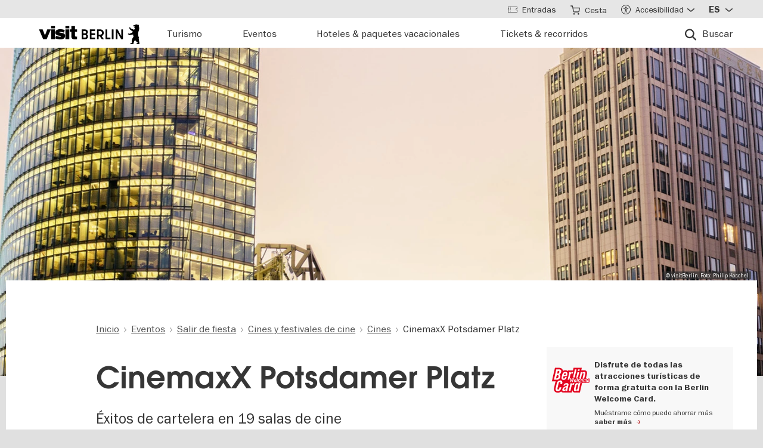

--- FILE ---
content_type: text/html; charset=UTF-8
request_url: https://www.visitberlin.de/es/cinemaxx-potsdamer-platz
body_size: 26504
content:
<!doctype html>
<html lang="es" dir="ltr" prefix="og: https://ogp.me/ns#" class="preload">
  <head>
    <meta charset="utf-8" />
<script>window.gdprAppliesGlobally=true;if(!("cmp_id" in window)||window.cmp_id<1){window.cmp_id=0}if(!("cmp_cdid" in window)){window.cmp_cdid="d1a25a3a9125"}if(!("cmp_params" in window)){window.cmp_params=""}if(!("cmp_host" in window)){window.cmp_host="delivery.consentmanager.net"}if(!("cmp_cdn" in window)){window.cmp_cdn="cdn.consentmanager.net"}if(!("cmp_proto" in window)){window.cmp_proto="https:"}if(!("cmp_codesrc" in window)){window.cmp_codesrc="1"}window.cmp_getsupportedLangs=function(){var b=["DE","EN","FR","IT","NO","DA","FI","ES","PT","RO","BG","ET","EL","GA","HR","LV","LT","MT","NL","PL","SV","SK","SL","CS","HU","RU","SR","ZH","TR","UK","AR","BS"];if("cmp_customlanguages" in window){for(var a=0;a<window.cmp_customlanguages.length;a++){b.push(window.cmp_customlanguages[a].l.toUpperCase())}}return b};window.cmp_getRTLLangs=function(){var a=["AR"];if("cmp_customlanguages" in window){for(var b=0;b<window.cmp_customlanguages.length;b++){if("r" in window.cmp_customlanguages[b]&&window.cmp_customlanguages[b].r){a.push(window.cmp_customlanguages[b].l)}}}return a};window.cmp_getlang=function(j){if(typeof(j)!="boolean"){j=true}if(j&&typeof(cmp_getlang.usedlang)=="string"&&cmp_getlang.usedlang!==""){return cmp_getlang.usedlang}var g=window.cmp_getsupportedLangs();var c=[];var f=location.hash;var e=location.search;var a="languages" in navigator?navigator.languages:[];if(f.indexOf("cmplang=")!=-1){c.push(f.substr(f.indexOf("cmplang=")+8,2).toUpperCase())}else{if(e.indexOf("cmplang=")!=-1){c.push(e.substr(e.indexOf("cmplang=")+8,2).toUpperCase())}else{if("cmp_setlang" in window&&window.cmp_setlang!=""){c.push(window.cmp_setlang.toUpperCase())}else{if(a.length>0){for(var d=0;d<a.length;d++){c.push(a[d])}}}}}if("language" in navigator){c.push(navigator.language)}if("userLanguage" in navigator){c.push(navigator.userLanguage)}var h="";for(var d=0;d<c.length;d++){var b=c[d].toUpperCase();if(g.indexOf(b)!=-1){h=b;break}if(b.indexOf("-")!=-1){b=b.substr(0,2)}if(g.indexOf(b)!=-1){h=b;break}}if(h==""&&typeof(cmp_getlang.defaultlang)=="string"&&cmp_getlang.defaultlang!==""){return cmp_getlang.defaultlang}else{if(h==""){h="EN"}}h=h.toUpperCase();return h};(function(){var n=document;var p=window;var f="";var b="_en";if("cmp_getlang" in p){f=p.cmp_getlang().toLowerCase();if("cmp_customlanguages" in p){for(var h=0;h<p.cmp_customlanguages.length;h++){if(p.cmp_customlanguages[h].l.toUpperCase()==f.toUpperCase()){f="en";break}}}b="_"+f}function g(e,d){var l="";e+="=";var i=e.length;if(location.hash.indexOf(e)!=-1){l=location.hash.substr(location.hash.indexOf(e)+i,9999)}else{if(location.search.indexOf(e)!=-1){l=location.search.substr(location.search.indexOf(e)+i,9999)}else{return d}}if(l.indexOf("&")!=-1){l=l.substr(0,l.indexOf("&"))}return l}var j=("cmp_proto" in p)?p.cmp_proto:"https:";if(j!="http:"&&j!="https:"){j="https:"}var k=("cmp_ref" in p)?p.cmp_ref:location.href;var q=n.createElement("script");q.setAttribute("data-cmp-ab","1");var c=g("cmpdesign","");var a=g("cmpregulationkey","");var o=g("cmpatt","");q.src=j+"//"+p.cmp_host+"/delivery/cmp.php?"+("cmp_id" in p&&p.cmp_id>0?"id="+p.cmp_id:"")+("cmp_cdid" in p?"cdid="+p.cmp_cdid:"")+"&h="+encodeURIComponent(k)+(c!=""?"&cmpdesign="+encodeURIComponent(c):"")+(a!=""?"&cmpregulationkey="+encodeURIComponent(a):"")+(o!=""?"&cmatt="+encodeURIComponent(o):"")+("cmp_params" in p?"&"+p.cmp_params:"")+(n.cookie.length>0?"&__cmpfcc=1":"")+"&l="+f.toLowerCase()+"&o="+(new Date()).getTime();q.type="text/javascript";q.async=true;if(n.currentScript&&n.currentScript.parentElement){n.currentScript.parentElement.appendChild(q)}else{if(n.body){n.body.appendChild(q)}else{var m=n.getElementsByTagName("body");if(m.length==0){m=n.getElementsByTagName("div")}if(m.length==0){m=n.getElementsByTagName("span")}if(m.length==0){m=n.getElementsByTagName("ins")}if(m.length==0){m=n.getElementsByTagName("script")}if(m.length==0){m=n.getElementsByTagName("head")}if(m.length>0){m[0].appendChild(q)}}}var q=n.createElement("script");q.src=j+"//"+p.cmp_cdn+"/delivery/js/cmp"+b+".min.js";q.type="text/javascript";q.setAttribute("data-cmp-ab","1");q.async=true;if(n.currentScript&&n.currentScript.parentElement){n.currentScript.parentElement.appendChild(q)}else{if(n.body){n.body.appendChild(q)}else{var m=n.getElementsByTagName("body");if(m.length==0){m=n.getElementsByTagName("div")}if(m.length==0){m=n.getElementsByTagName("span")}if(m.length==0){m=n.getElementsByTagName("ins")}if(m.length==0){m=n.getElementsByTagName("script")}if(m.length==0){m=n.getElementsByTagName("head")}if(m.length>0){m[0].appendChild(q)}}}})();window.cmp_addFrame=function(b){if(!window.frames[b]){if(document.body){var a=document.createElement("iframe");a.style.cssText="display:none";if("cmp_cdn" in window&&"cmp_ultrablocking" in window&&window.cmp_ultrablocking>0){a.src="//"+window.cmp_cdn+"/delivery/empty.html"}a.name=b;document.body.appendChild(a)}else{window.setTimeout(window.cmp_addFrame,10,b)}}};window.cmp_rc=function(h){var b=document.cookie;var f="";var d=0;while(b!=""&&d<100){d++;while(b.substr(0,1)==" "){b=b.substr(1,b.length)}var g=b.substring(0,b.indexOf("="));if(b.indexOf(";")!=-1){var c=b.substring(b.indexOf("=")+1,b.indexOf(";"))}else{var c=b.substr(b.indexOf("=")+1,b.length)}if(h==g){f=c}var e=b.indexOf(";")+1;if(e==0){e=b.length}b=b.substring(e,b.length)}return(f)};window.cmp_stub=function(){var a=arguments;__cmp.a=__cmp.a||[];if(!a.length){return __cmp.a}else{if(a[0]==="ping"){if(a[1]===2){a[2]({gdprApplies:gdprAppliesGlobally,cmpLoaded:false,cmpStatus:"stub",displayStatus:"hidden",apiVersion:"2.0",cmpId:31},true)}else{a[2](false,true)}}else{if(a[0]==="getUSPData"){a[2]({version:1,uspString:window.cmp_rc("")},true)}else{if(a[0]==="getTCData"){__cmp.a.push([].slice.apply(a))}else{if(a[0]==="addEventListener"||a[0]==="removeEventListener"){__cmp.a.push([].slice.apply(a))}else{if(a.length==4&&a[3]===false){a[2]({},false)}else{__cmp.a.push([].slice.apply(a))}}}}}}};window.cmp_msghandler=function(d){var a=typeof d.data==="string";try{var c=a?JSON.parse(d.data):d.data}catch(f){var c=null}if(typeof(c)==="object"&&c!==null&&"__cmpCall" in c){var b=c.__cmpCall;window.__cmp(b.command,b.parameter,function(h,g){var e={__cmpReturn:{returnValue:h,success:g,callId:b.callId}};d.source.postMessage(a?JSON.stringify(e):e,"*")})}if(typeof(c)==="object"&&c!==null&&"__uspapiCall" in c){var b=c.__uspapiCall;window.__uspapi(b.command,b.version,function(h,g){var e={__uspapiReturn:{returnValue:h,success:g,callId:b.callId}};d.source.postMessage(a?JSON.stringify(e):e,"*")})}if(typeof(c)==="object"&&c!==null&&"__tcfapiCall" in c){var b=c.__tcfapiCall;window.__tcfapi(b.command,b.version,function(h,g){var e={__tcfapiReturn:{returnValue:h,success:g,callId:b.callId}};d.source.postMessage(a?JSON.stringify(e):e,"*")},b.parameter)}};window.cmp_setStub=function(a){if(!(a in window)||(typeof(window[a])!=="function"&&typeof(window[a])!=="object"&&(typeof(window[a])==="undefined"||window[a]!==null))){window[a]=window.cmp_stub;window[a].msgHandler=window.cmp_msghandler;window.addEventListener("message",window.cmp_msghandler,false)}};window.cmp_addFrame("__cmpLocator");if(!("cmp_disableusp" in window)||!window.cmp_disableusp){window.cmp_addFrame("__uspapiLocator")}if(!("cmp_disabletcf" in window)||!window.cmp_disabletcf){window.cmp_addFrame("__tcfapiLocator")}window.cmp_setStub("__cmp");if(!("cmp_disabletcf" in window)||!window.cmp_disabletcf){window.cmp_setStub("__tcfapi")}if(!("cmp_disableusp" in window)||!window.cmp_disableusp){window.cmp_setStub("__uspapi")};</script><script data-cmp-vendor="s974" type="text/plain" class="cmplazyload">var _paq = _paq || [];(function(){var u=(("https:" == document.location.protocol) ? "https://piwik.visitberlin.de/" : "https://piwik.visitberlin.de/");_paq.push(["setSiteId", "2"]);_paq.push(["setTrackerUrl", u+"matomo.php"]);_paq.push(["setDoNotTrack", 1]);_paq.push(["disableCookies"]);if (!window.matomo_search_results_active) {_paq.push(["trackPageView"]);}_paq.push(["setIgnoreClasses", ["no-tracking","colorbox"]]);_paq.push(["enableLinkTracking"]);var d=document,g=d.createElement("script"),s=d.getElementsByTagName("script")[0];g.type="text/javascript";g.defer=true;g.async=true;g.src=u+"matomo.js";s.parentNode.insertBefore(g,s);})();</script>
<meta name="description" content="En el cine multisala CinemaxX de Potsdamer Platz se proyectan películas en 19 salas de cine." />
<meta name="robots" content="max-image-preview:large" />
<meta property="og:title" content="CinemaxX Potsdamer Platz" />
<meta property="og:image" content="https://www.visitberlin.de/system/files/styles/visitberlin_hero_visitberlin_desktop_2x/private/image/Potsdamer_Platz_L1001048_c_visitBerlin_Foto_Philip_Koschel_DL_PPT_0.jpg.webp?itok=Xx4_5jhE" />
<meta name="twitter:card" content="summary_large_image" />
<meta name="twitter:site" content="@BerlinTourism" />
<meta name="twitter:title" content="CinemaxX Potsdamer Platz" />
<meta name="twitter:image" content="https://www.visitberlin.de/system/files/styles/visitberlin_hero_visitberlin_desktop_2x/private/image/Potsdamer_Platz_L1001048_c_visitBerlin_Foto_Philip_Koschel_DL_PPT_0.jpg.webp?itok=Xx4_5jhE" />
<meta name="Generator" content="Drupal 10 (https://www.drupal.org)" />
<meta name="MobileOptimized" content="width" />
<meta name="HandheldFriendly" content="true" />
<meta name="viewport" content="width=device-width, initial-scale=1.0" />
<!-- Google Tag Manager -->
<script data-cmp-vendor="s905" type="text/plain" class="cmplazyload">(function(w,d,s,l,i){w[l]=w[l]||[];w[l].push({'gtm.start':new Date().getTime(),event:'gtm.js'});var f=d.getElementsByTagName(s)[0],j=d.createElement(s),dl=l!='dataLayer'?'&l='+l:'';j.async=true;j.src='https://www.googletagmanager.com/gtm.js?id='+i+dl;f.parentNode.insertBefore(j,f);})(window,document,'script','dataLayer','GTM-PGZDW7');</script>
<!-- End Google Tag Manager -->

<!-- TIKTOK -->
<script data-cmp-vendor="s2536" data-cmp-ab="1" data-cmp-hide="1" type="text/plain" class="cmplazyload" >
!function (w, d, t) {
  w.TiktokAnalyticsObject=t;var ttq=w[t]=w[t]||[];ttq.methods=["page","track","identify","instances","debug","on","off","once","ready","alias","group","enableCookie","disableCookie"],ttq.setAndDefer=function(t,e){t[e]=function(){t.push([e].concat(Array.prototype.slice.call(arguments,0)))}};for(var i=0;i<ttq.methods.length;i++)ttq.setAndDefer(ttq,ttq.methods[i]);ttq.instance=function(t){for(var e=ttq._i[t]||[],n=0;n<ttq.methods.length;n++)ttq.setAndDefer(e,ttq.methods[n]);return e},ttq.load=function(e,n){var i="https://analytics.tiktok.com/i18n/pixel/events.js";ttq._i=ttq._i||{},ttq._i[e]=[],ttq._i[e]._u=i,ttq._t=ttq._t||{},ttq._t[e]=+new Date,ttq._o=ttq._o||{},ttq._o[e]=n||{};var o=document.createElement("script");o.type="text/javascript",o.async=!0,o.src=i+"?sdkid="+e+"&lib="+t;var a=document.getElementsByTagName("script")[0];a.parentNode.insertBefore(o,a)};

  ttq.load('C9V5ILJC77U4F2PS591G');
  ttq.page();
}(window, document, 'ttq');
</script>
<script type="application/ld+json">{
    "@context": "https://schema.org",
    "@graph": [
        {
            "@type": "TouristAttraction",
            "url": "https://www.visitberlin.de/es/cinemaxx-potsdamer-platz",
            "name": "CinemaxX Potsdamer Platz",
            "address": {
                "@type": "PostalAddress",
                "streetAddress": "Potsdamer Platz",
                "addressLocality": "Berlin",
                "addressRegion": "TIERGARTEN",
                "postalCode": "10785",
                "addressCountry": "DE"
            }
        },
        {
            "@type": "BreadcrumbList",
            "ItemListElement": [
                {
                    "@type": "ListItem",
                    "position": 1,
                    "name": "Inicio",
                    "item": "https://www.visitberlin.de/es"
                },
                {
                    "@type": "ListItem",
                    "position": 2,
                    "name": "Eventos",
                    "item": "https://www.visitberlin.de/es/eventos-en-berlin"
                },
                {
                    "@type": "ListItem",
                    "position": 3,
                    "name": "Salir de fiesta",
                    "item": "https://www.visitberlin.de/es/salir-de-fiesta"
                },
                {
                    "@type": "ListItem",
                    "position": 4,
                    "name": "Cines y festivales de cine",
                    "item": "https://www.visitberlin.de/es/cines-festivales-de-cine-berlin"
                },
                {
                    "@type": "ListItem",
                    "position": 5,
                    "name": "Cines",
                    "item": "https://www.visitberlin.de/es/cines"
                },
                {
                    "@type": "ListItem",
                    "position": 6,
                    "name": "CinemaxX Potsdamer Platz",
                    "item": "https://www.visitberlin.de/es/cinemaxx-potsdamer-platz"
                }
            ]
        }
    ]
}</script>
<meta name="format-detection" content="telephone=no" />
<link rel="alternate" hreflang="de" href="https://www.visitberlin.de/de/cinemaxx-am-potsdamer-platz" />
<link rel="alternate" hreflang="en" href="https://www.visitberlin.de/en/cinemaxx-potsdamer-platz" />
<link rel="alternate" hreflang="fr" href="https://www.visitberlin.de/fr/cinemaxx-potsdamer-platz" />
<link rel="alternate" hreflang="it" href="https://www.visitberlin.de/it/cinemaxx-potsdamer-platz" />
<link rel="alternate" hreflang="es" href="https://www.visitberlin.de/es/cinemaxx-potsdamer-platz" />
<link rel="canonical" href="https://www.visitberlin.de/es/cinemaxx-potsdamer-platz" />
<link rel="shortlink" href="https://www.visitberlin.de/es/node/15913" />
<link rel="revision" href="https://www.visitberlin.de/es/cinemaxx-potsdamer-platz" />
<link rel="alternate" hreflang="x-default" href="https://www.visitberlin.de/en/cinemaxx-potsdamer-platz" />

    <title>CinemaxX Potsdamer Platz | visitBerlin.de</title>
    <link rel="stylesheet" media="all" href="/sites/default/files/css/css_OR3ZRUd5bsU-jM3J2OhsuiYNtHf7hY0iM0gPd1BKNZ4.css?delta=0&amp;language=es&amp;theme=visitberlin&amp;include=[base64]" />
<link rel="stylesheet" media="all" href="/sites/default/files/css/css_L1dhUeMpjYfdd8cdsDYrUmNuatOOe0Qwd00-EOvM3I4.css?delta=1&amp;language=es&amp;theme=visitberlin&amp;include=[base64]" />
<link rel="stylesheet" media="all" href="/sites/default/files/css/css_D-2D-gq_HjPJ4pe7PR2iZH5q2ZwPBP4Z5in3_tfcE8Q.css?delta=2&amp;language=es&amp;theme=visitberlin&amp;include=[base64]" />

    

    <script type='text/javascript'>
      /* <![CDATA[ */
      var drupal_env = {"templateUrl":"/themes/custom/visitberlin"};
      /* ]]> */
    </script>

    <!--Favicons-->
      <link rel="apple-touch-icon" sizes="180x180" href="/themes/custom/visitberlin/static/apple-touch-icon.png?v=8">
      <link rel="icon" type="image/png" sizes="32x32" href="/themes/custom/visitberlin/static/favicon-32x32.png?v=8" media="(prefers-color-scheme: light)"/>
      <link rel="icon" type="image/png" sizes="32x32" href="/themes/custom/visitberlin/static/favicon-32x32-dark.png?v=8" media="(prefers-color-scheme: dark)" />
      <link rel="icon" type="image/png" sizes="192x192" href="/themes/custom/visitberlin/static/android-chrome-192x192.png?v=8" media="(prefers-color-scheme: light)"/>
      <link rel="icon" type="image/png" sizes="192x192" href="/themes/custom/visitberlin/static/android-chrome-192x192-dark.png?v=8" media="(prefers-color-scheme: dark)" />
      <link rel="icon" type="image/png" sizes="16x16" href="/themes/custom/visitberlin/static/favicon-16x16.png?v=8" media="(prefers-color-scheme: light)"/>
      <link rel="icon" type="image/png" sizes="16x16" href="/themes/custom/visitberlin/static/favicon-16x16-dark.png?v=8" media="(prefers-color-scheme: dark)" />

      <link rel="manifest" href="/themes/custom/visitberlin/static/site.webmanifest?v=8">
      <link rel="mask-icon" href="/themes/custom/visitberlin/static/safari-pinned-tab.svg?v=8" color="#000000">

      <link rel="shortcut icon" href="/themes/custom/visitberlin/static/favicon.ico?v=8" media="(prefers-color-scheme: light)"/>
      <link rel="shortcut icon" href="/themes/custom/visitberlin/static/favicon-dark.ico?v=8" media="(prefers-color-scheme: dark)" />

      <meta name="apple-mobile-web-app-title" content="visitBerlin">
      <meta name="application-name" content="visitBerlin">
      <meta name="msapplication-TileColor" content="#b20e10">
      <meta name="msapplication-TileImage" content="/themes/custom/visitberlin/static/mstile-144x144.png?v=8">
      <meta name="msapplication-config" content="/themes/custom/visitberlin/static/browserconfig.xml?v=8">
      <meta name="theme-color" content="#ffffff">
      </head>
  <body>
    <div class="site">
            <a id="top" href="#main-content" class="visually-hidden focusable">
        Pasar al contenido principal
      </a>
      
        <div class="dialog-off-canvas-main-canvas" data-off-canvas-main-canvas>
    
    
<header class="site-header" aria-label="Navigation elements of the page">
        <div class="site-header__main">
      <div class="l-container">
        <div class="site-header__inner">
          
<a href="/es" aria-label="Logo of visitBerlin with link to the homepage" title="Inicio" rel="home" class="site-header__logo">
  <svg xmlns="http://www.w3.org/2000/svg" viewBox="0 0 167.94418 31.85409" aria-hidden="true" class="site-logo">
    <path id="berlin-bear" d="M 71.600692,23.641091 V 8.2310906 c 0,-0.173 0.086,-0.259 0.259,-0.259 h 5.209 c 3.091,0 4.776,1.859 4.776,4.3010004 0,1.47 -0.67,2.572 -1.707,3.263 -0.065,0.043 -0.108,0.086 -0.108,0.151 0,0.065 0.022,0.108 0.108,0.151 1.21,0.67 2.01,1.923 2.01,3.588 0,2.55 -1.686,4.474 -4.863,4.474 h -5.425 c -0.173,0 -0.259,-0.086 -0.259,-0.259 z m 7.327,-11.044 c 0,-1.189 -0.778,-1.988 -2.226,-1.988 h -2.183 c -0.086,0 -0.13,0.043 -0.13,0.13 v 3.696 c 0,0.086 0.043,0.13 0.13,0.13 h 2.183 c 1.448,0 2.226,-0.778 2.226,-1.967 z m 0.302,6.614 c 0,-1.21 -0.821,-2.053 -2.291,-2.053 h -2.421 c -0.086,0 -0.13,0.043 -0.13,0.13 v 3.847 c 0,0.086 0.043,0.13 0.13,0.13 h 2.421 c 1.47,0 2.291,-0.843 2.291,-2.053 z m 5.879,4.43 V 8.2310906 c 0,-0.173 0.086,-0.259 0.259,-0.259 h 8.299 c 0.173,0 0.259,0.086 0.259,0.259 v 2.1180004 c 0,0.173 -0.086,0.259 -0.259,0.259 h -5.641 c -0.086,0 -0.13,0.043 -0.13,0.13 v 3.674 c 0,0.086 0.043,0.13 0.13,0.13 h 5.641 c 0.173,0 0.259,0.086 0.259,0.259 v 2.096 c 0,0.173 -0.086,0.259 -0.259,0.259 h -5.641 c -0.086,0 -0.13,0.043 -0.13,0.13 v 3.847 c 0,0.086 0.043,0.13 0.13,0.13 h 5.641 c 0.173,0 0.259,0.086 0.259,0.259 v 2.118 c 0,0.173 -0.086,0.259 -0.259,0.259 h -8.299 c -0.173,0 -0.259,-0.086 -0.259,-0.259 z m 12.06,0 V 8.2310906 c 0,-0.173 0.086,-0.259 0.259,-0.259 h 4.883998 c 3.436,0 6.095,2.0960004 6.095,5.6410004 0,2.507 -1.318,4.258 -3.328,5.057 -0.151,0.065 -0.173,0.173 -0.086,0.303 l 3.415,4.582 c 0.13,0.195 0.065,0.346 -0.173,0.346 h -2.723 c -0.281,0 -0.367,-0.065 -0.54,-0.303 l -2.939,-4.106 c -0.13,-0.195 -0.216,-0.238 -0.432,-0.238 h -1.534 c -0.086,0 -0.129998,0.043 -0.129998,0.13 v 4.258 c 0,0.173 -0.086,0.259 -0.259,0.259 h -2.248 c -0.173,0 -0.259,-0.086 -0.259,-0.259 z m 8.319998,-10.028 c 0,-2.032 -1.47,-3.004 -3.35,-3.004 h -2.075 c -0.086,0 -0.129998,0.043 -0.129998,0.13 v 5.749 c 0,0.086 0.043,0.13 0.129998,0.13 h 2.075 c 1.88,0 3.35,-0.973 3.35,-3.004 z m 5.792,10.028 V 8.2310906 c 0,-0.173 0.086,-0.259 0.259,-0.259 h 2.248 c 0.173,0 0.259,0.086 0.259,0.259 V 21.134091 c 0,0.086 0.043,0.13 0.13,0.13 h 5.1 c 0.173,0 0.281,0.108 0.281,0.281 v 2.075 c 0,0.173 -0.108,0.281 -0.281,0.281 h -7.737 c -0.173,0 -0.259,-0.086 -0.259,-0.259 z m 10.569,0 V 8.2310906 c 0,-0.173 0.086,-0.259 0.259,-0.259 h 2.248 c 0.173,0 0.259,0.086 0.259,0.259 V 23.641091 c 0,0.173 -0.086,0.259 -0.259,0.259 h -2.248 c -0.173,0 -0.259,-0.086 -0.259,-0.259 z m 6.527,0 V 8.2310906 c 0,-0.173 0.086,-0.259 0.259,-0.259 h 2.485 c 0.238,0 0.389,0.065 0.519,0.303 l 5.922,10.4390004 c 0.043,0.086 0.065,0.108 0.108,0.108 0.043,0 0.065,-0.043 0.065,-0.086 V 8.2320906 c 0,-0.173 0.086,-0.259 0.259,-0.259 h 2.248 c 0.173,0 0.259,0.086 0.259,0.259 V 23.642091 c 0,0.173 -0.086,0.259 -0.259,0.259 h -2.464 c -0.259,0 -0.389,-0.065 -0.519,-0.303 l -5.922,-10.439 c -0.043,-0.086 -0.065,-0.108 -0.108,-0.108 -0.043,0 -0.065,0.043 -0.065,0.086 v 10.504 c 0,0.173 -0.086,0.259 -0.259,0.259 h -2.269 c -0.173,0 -0.259,-0.086 -0.259,-0.259 z m 39.55,7.651 c -0.065,0.367 -0.346,0.562 -0.756,0.562 h -4.366 c 0,-1.448 1.232,-1.967 2.68,-2.075 -1.967,-1.232 -3.501,-2.68 -4.863,-4.517 -0.648,0.692 -1.254,1.491 -1.707,2.377 -0.756,1.47 -0.908,2.485 -1.016,3.307 -0.043,0.346 -0.151,0.908 -0.908,0.908 h -4.409 c 0,-1.513 1.254,-2.01 2.853,-2.096 -0.259,-0.973 -0.389,-1.88 -0.389,-2.766 0,-2.269 0.929,-4.992 2.961,-6.938 -0.346,-1.297 -0.584,-2.572 -0.67,-3.869 l -5.49,1.102 c -0.24948,0.06573 -0.51498,0.02672 -0.735,-0.108 -0.81855,-0.51313 -1.64704,-1.010224 -2.485,-1.491 -0.195,-0.108 -0.216,-0.303 -0.022,-0.497 l 0.108,-0.108 c 0.238,-0.238 0.648,-0.411 1.145,-0.411 0.259,0 0.54,0.065 0.886,0.195 0.432,0.151 0.756,0.259 1.059,0.108 l 5.662,-2.831 -5.381,-4.0630004 c -0.12477,-0.112924 -0.22105,-0.253758 -0.281,-0.411 -0.31812,-0.73691 -0.67153,-1.458078 -1.059,-2.161 -0.0789,-0.130806 -0.12361,-0.279371 -0.13,-0.432 0,-0.346 0.346,-0.367 0.67,-0.367 0.497,0 1.145,0.065 1.513,0.67 l 0.519,0.886 c 0.10063,0.179226 0.26147,0.317035 0.454,0.389 l 5.252,1.945 c 0.022,-0.108 0.108,-0.216 0.195,-0.324 0.735,-0.886 1.081,-1.491 1.081,-1.988 0,-0.67 -0.627,-0.886 -0.951,-0.994 l -0.108,-0.043 c -0.324,-0.13 -0.324,-0.475 -0.324,-0.735 0,-0.065 0.13,-0.086 0.411,-0.13 0.67,-0.108 0.843,-0.54 0.843,-0.886 0,-0.151 -0.043,-0.324 -0.151,-0.324 -0.086,0 -0.195,0.13 -0.454,0.13 -0.195,0 -0.324,-0.065 -0.432,-0.065 -0.086,0 -0.151,0.043 -0.195,0.173 -0.022,0.065 -0.043,0.13 -0.108,0.13 -0.13,0 -0.281,-0.216 -0.389,-0.475 -0.0323,-0.07122 -0.0848,-0.131376 -0.151,-0.173 -0.216,-0.13 -0.324,-0.367 -0.346,-0.605 l -0.108,-0.951 c -0.022,-0.259 0.151,-0.34599997 0.367,-0.34599997 h 0.648 c 0.454,0 0.864,-0.043 1.254,-0.151 0.75902,-0.5535583 1.67559,-0.8490346 2.615,-0.843000001651 0.973,0 1.794,0.324000001651 2.226,0.648000001651 0.195,-0.173 0.432,-0.303 0.756,-0.303 0.605,0 1.232,0.562 1.232,1.31799997 0,0.303 -0.108,0.605 -0.324,0.843 0.627,1.232 0.886,2.831 0.886,3.998 0,3.393 -1.772,4.6250004 -1.772,8.6450004 0,2.248 0.389,4.495 1.405,6.268 0.086,0.151 0.13,0.238 0.13,0.389 0,0.238 -0.151,0.432 -0.475,0.497 l -0.195,0.043 1.34,8.558 c 0.022,0.13 0.022,0.238 0,0.389 z"/>
    <path id="visit-v-200" d="M 1.4746139,7.9570319 9.2285203,23.875 H 11.302739 L 19.056645,7.9570319 h -2.3125 L 10.298833,21.550782 3.8496141,7.9570319 Z"/>
    <path id="visit-i1-200" d="m 22.899842,2.5566857 v 3.6940385 h 2.052462 V 2.5566857 Z m 0,5.4004911 V 23.875554 h 2.052462 V 7.9571768 Z"/>
    <path id="visit-s-200" d="m 35.341804,7.6757817 c -1.267153,0 -2.397069,0.1739466 -3.390626,0.5195308 -0.993546,0.3311841 -1.772421,0.8420362 -2.333987,1.5332035 -0.561577,0.676767 -0.841796,1.503268 -0.841796,2.482421 0,1.06555 0.317593,1.903042 0.95117,2.507813 0.64797,0.590372 1.433911,1.021336 2.355467,1.294922 0.935961,0.259187 2.113529,0.487862 3.539065,0.689453 1.353537,0.20159 2.379142,0.389708 3.070315,0.5625 0.691162,0.158393 1.244535,0.412229 1.662111,0.757812 0.417586,0.331186 0.625,0.813697 0.625,1.447266 10e-6,1.108747 -0.452212,1.890785 -1.359375,2.351563 -0.892748,0.460777 -2.154123,0.693359 -3.781255,0.693359 -1.108739,0 -2.257972,-0.138523 -3.453124,-0.41211 -1.195143,-0.287985 -2.31285,-0.65323 -3.349608,-1.099609 l -0.648433,1.597657 c 1.180738,0.475176 2.397653,0.856545 3.650381,1.144531 1.267143,0.273587 2.59937,0.410156 3.996099,0.410156 2.159901,0 3.866391,-0.402624 5.11914,-1.208984 1.252748,-0.806362 1.878906,-2.002014 1.878906,-3.585938 0,-1.036751 -0.296344,-1.84395 -0.886719,-2.419922 -0.590374,-0.590371 -1.351151,-1.01425 -2.287111,-1.273437 -0.921556,-0.273587 -2.168749,-0.525471 -3.738275,-0.75586 C 34.736814,14.69612 33.700941,14.508001 33.009769,14.34961 32.333001,14.176818 31.798934,13.917849 31.410156,13.572266 31.021388,13.226683 30.826174,12.73 30.826174,12.082031 c 0,-0.979153 0.411667,-1.683254 1.232425,-2.1152344 0.835163,-0.4319781 1.995397,-0.6484373 3.47852,-0.6484373 1.022344,0 2.121993,0.1436548 3.302732,0.431641 1.180748,0.2735857 2.275254,0.6336987 3.283204,1.0800787 L 42.750008,9.2304685 C 41.598068,8.7552923 40.395316,8.3829616 39.142587,8.1093754 37.904243,7.8213893 36.637734,7.6757817 35.341804,7.6757817 Z"/>
    <path id="visit-i2-200" d="m 46.682057,2.5566857 v 3.6940385 h 2.050497 V 2.5566857 Z m 0,5.4004911 V 23.875554 h 2.050497 V 7.9571768 Z"/>
    <path id="visit-t-200" d="m 56.402348,2.5566404 v 5.4003905 h -4.148434 v 1.5546877 h 4.148434 V 20.160156 c 0,1.353535 0.416801,2.361069 1.251953,3.023437 0.849556,0.647969 1.96532,0.972657 3.347655,0.972657 0.518384,0 0.958367,-0.02126 1.318357,-0.06445 0.35998,-0.0432 0.769705,-0.116003 1.230473,-0.216797 v -1.597656 c -0.71996,0.172792 -1.503958,0.259766 -2.353515,0.259766 -0.835152,0 -1.5058,-0.20229 -2.009771,-0.605469 -0.489576,-0.417583 -0.734374,-1.109467 -0.734374,-2.074219 V 9.5117186 h 5.09766 V 7.9570309 h -5.09766 V 2.5566404 Z"/>
    <animate id="visit_v_anim" href="#visit-v-200" attributeName="d" repeatCount="2" fill="freeze" calcMode="spline" keyTimes="0;0.5;1" keySplines="0.4 0 0.6 1;0.4 0 0.6 1"
      begin="0s"
      end="visit_v_anim.begin + 4.95s"
      dur="3.3s"
      values="M 1.4746139,7.9570319 9.2285203,23.875 H 11.302739 L 19.056645,7.9570319 h -2.3125 L 10.298833,21.550782 3.8496141,7.9570319 Z;M 0,7.9589848 6.7402429,23.878906 H 13.781257 L 20.519535,7.9589848 H 13.392581 L 10.367193,16.238281 7.3437592,7.9589848 Z;M 1.4746139,7.9570319 9.2285203,23.875 H 11.302739 L 19.056645,7.9570319 h -2.3125 L 10.298833,21.550782 3.8496141,7.9570319 Z"></animate>
    <animate id="visit_i1_anim" href="#visit-i1-200" attributeName="d"  repeatCount="2" fill="freeze" calcMode="spline" keyTimes="0;0.5;1" keySplines="0.4 0 0.6 1;0.4 0 0.6 1"
      begin="visit_v_anim.begin + 0.25s"
      end="visit_i1_anim.begin + 5.4s"
      dur="3.3s"
      values="m 22.899842,2.5566857 v 3.6940385 h 2.052462 V 2.5566857 Z m 0,5.4004911 V 23.875554 h 2.052462 V 7.9571768 Z;m 20.520669,2.5588758 v 3.6940148 h 6.802684 V 2.5588758 Z m 0,5.4006183 V 23.878564 h 6.802684 V 7.9594941 Z;m 22.899842,2.5566857 v 3.6940385 h 2.052462 V 2.5566857 Z m 0,5.4004911 V 23.875554 h 2.052462 V 7.9571768 Z"></animate>
    <animate id="visit_s_anim" href="#visit-s-200" attributeName="d"  repeatCount="2" fill="freeze" calcMode="spline" keyTimes="0;0.5;1" keySplines="0.4 0 0.6 1;0.4 0 0.6 1"
      begin="visit_i1_anim.begin + 0.25s"
      end="visit_s_anim.begin + 5.8s"
      dur="3.3s"
      values="m 35.341804,7.6757817 c -1.267153,0 -2.397069,0.1739466 -3.390626,0.5195308 -0.993546,0.3311841 -1.772421,0.8420362 -2.333987,1.5332035 -0.561577,0.676767 -0.841796,1.503268 -0.841796,2.482421 0,1.06555 0.317593,1.903042 0.95117,2.507813 0.64797,0.590372 1.433911,1.021336 2.355467,1.294922 0.935961,0.259187 2.113529,0.487862 3.539065,0.689453 1.353537,0.20159 2.379142,0.389708 3.070315,0.5625 0.691162,0.158393 1.244535,0.412229 1.662111,0.757812 0.417586,0.331186 0.625,0.813697 0.625,1.447266 10e-6,1.108747 -0.452212,1.890785 -1.359375,2.351563 -0.892748,0.460777 -2.154123,0.693359 -3.781255,0.693359 -1.108739,0 -2.257972,-0.138523 -3.453124,-0.41211 -1.195143,-0.287985 -2.31285,-0.65323 -3.349608,-1.099609 l -0.648433,1.597657 c 1.180738,0.475176 2.397653,0.856545 3.650381,1.144531 1.267143,0.273587 2.59937,0.410156 3.996099,0.410156 2.159901,0 3.866391,-0.402624 5.11914,-1.208984 1.252748,-0.806362 1.878906,-2.002014 1.878906,-3.585938 0,-1.036751 -0.296344,-1.84395 -0.886719,-2.419922 -0.590374,-0.590371 -1.351151,-1.01425 -2.287111,-1.273437 -0.921556,-0.273587 -2.168749,-0.525471 -3.738275,-0.75586 C 34.736814,14.69612 33.700941,14.508001 33.009769,14.34961 32.333001,14.176818 31.798934,13.917849 31.410156,13.572266 31.021388,13.226683 30.826174,12.73 30.826174,12.082031 c 0,-0.979153 0.411667,-1.683254 1.232425,-2.1152344 0.835163,-0.4319781 1.995397,-0.6484373 3.47852,-0.6484373 1.022344,0 2.121993,0.1436548 3.302732,0.431641 1.180748,0.2735857 2.275254,0.6336987 3.283204,1.0800787 L 42.750008,9.2304685 C 41.598068,8.7552923 40.395316,8.3829616 39.142587,8.1093754 37.904243,7.8213893 36.637734,7.6757817 35.341804,7.6757817 Z;m 35.574224,7.6777347 c -1.641584,0 -3.058719,0.2306103 -4.253906,0.6914057 -1.180788,0.4463958 -2.089065,1.0866838 -2.722652,1.9218756 -0.633598,0.835192 -0.949222,1.821395 -0.949222,2.958984 0,1.166388 0.331743,2.088832 0.994136,2.765625 0.662403,0.676793 1.495917,1.173437 2.503914,1.490235 1.007987,0.302396 2.269269,0.56843 3.781244,0.798828 0.6192,0.0864 1.064301,0.166281 1.337887,0.238281 0.287993,0.0576 0.504444,0.137482 0.648441,0.238281 0.143996,0.0864 0.216794,0.208789 0.216794,0.367187 0,0.215998 -0.115302,0.38798 -0.345695,0.517578 -0.216005,0.1152 -0.547748,0.173829 -0.994146,0.173829 -1.05119,0 -2.138536,-0.12239 -3.261714,-0.367187 -1.123198,-0.244798 -2.368351,-0.656429 -3.73633,-1.232422 l -1.251957,4.277344 c 0.907183,0.431995 2.145259,0.813334 3.714845,1.14453 1.569586,0.331198 3.174822,0.496094 4.816406,0.496094 2.577573,0 4.535814,-0.517898 5.874998,-1.554687 1.35359,-1.05119 2.029298,-2.491531 2.029298,-4.320313 0,-1.180787 -0.322702,-2.094194 -0.970697,-2.742187 -0.647995,-0.647993 -1.462221,-1.109216 -2.441413,-1.382813 -0.979192,-0.273597 -2.30423,-0.539631 -3.97461,-0.798828 -0.604792,-0.08641 -1.049884,-0.1592 -1.337887,-0.216797 -0.287993,-0.072 -0.504434,-0.149929 -0.648441,-0.236328 -0.129599,-0.08639 -0.195309,-0.201704 -0.195309,-0.345703 0,-0.187199 0.101148,-0.325711 0.302735,-0.41211 0.215995,-0.100803 0.569,-0.15039 1.058591,-0.15039 0.820797,0 1.720032,0.09405 2.699224,0.28125 0.993589,0.187198 2.196227,0.52603 3.607419,1.015625 L 43.351563,9.017578 C 42.401177,8.6431816 41.241033,8.3256032 39.873054,8.0664062 38.505066,7.8072081 37.071812,7.6777347 35.574224,7.6777347 Z;m 35.341804,7.6757817 c -1.267153,0 -2.397069,0.1739466 -3.390626,0.5195308 -0.993546,0.3311841 -1.772421,0.8420362 -2.333987,1.5332035 -0.561577,0.676767 -0.841796,1.503268 -0.841796,2.482421 0,1.06555 0.317593,1.903042 0.95117,2.507813 0.64797,0.590372 1.433911,1.021336 2.355467,1.294922 0.935961,0.259187 2.113529,0.487862 3.539065,0.689453 1.353537,0.20159 2.379142,0.389708 3.070315,0.5625 0.691162,0.158393 1.244535,0.412229 1.662111,0.757812 0.417586,0.331186 0.625,0.813697 0.625,1.447266 10e-6,1.108747 -0.452212,1.890785 -1.359375,2.351563 -0.892748,0.460777 -2.154123,0.693359 -3.781255,0.693359 -1.108739,0 -2.257972,-0.138523 -3.453124,-0.41211 -1.195143,-0.287985 -2.31285,-0.65323 -3.349608,-1.099609 l -0.648433,1.597657 c 1.180738,0.475176 2.397653,0.856545 3.650381,1.144531 1.267143,0.273587 2.59937,0.410156 3.996099,0.410156 2.159901,0 3.866391,-0.402624 5.11914,-1.208984 1.252748,-0.806362 1.878906,-2.002014 1.878906,-3.585938 0,-1.036751 -0.296344,-1.84395 -0.886719,-2.419922 -0.590374,-0.590371 -1.351151,-1.01425 -2.287111,-1.273437 -0.921556,-0.273587 -2.168749,-0.525471 -3.738275,-0.75586 C 34.736814,14.69612 33.700941,14.508001 33.009769,14.34961 32.333001,14.176818 31.798934,13.917849 31.410156,13.572266 31.021388,13.226683 30.826174,12.73 30.826174,12.082031 c 0,-0.979153 0.411667,-1.683254 1.232425,-2.1152344 0.835163,-0.4319781 1.995397,-0.6484373 3.47852,-0.6484373 1.022344,0 2.121993,0.1436548 3.302732,0.431641 1.180748,0.2735857 2.275254,0.6336987 3.283204,1.0800787 L 42.750008,9.2304685 C 41.598068,8.7552923 40.395316,8.3829616 39.142587,8.1093754 37.904243,7.8213893 36.637734,7.6757817 35.341804,7.6757817 Z"></animate>
    <animate id="visit_i2_anim" href="#visit-i2-200" attributeName="d" repeatCount="2" fill="freeze" calcMode="spline" keyTimes="0;0.5;1" keySplines="0.4 0 0.6 1;0.4 0 0.6 1"
      begin="visit_s_anim.begin + 0.25s"
      end="visit_i2_anim.begin + 5.94s"
      dur="3.3s"
      values="m 46.682057,2.5566857 v 3.6940385 h 2.050497 V 2.5566857 Z m 0,5.4004911 V 23.875554 h 2.050497 V 7.9571768 Z;m 44.3004,2.5588758 v 3.6940148 h 6.804658 V 2.5588758 Z m 0,5.4006183 V 23.878564 h 6.804658 V 7.9594941 Z;m 46.682057,2.5566857 v 3.6940385 h 2.050497 V 2.5566857 Z m 0,5.4004911 V 23.875554 h 2.050497 V 7.9571768 Z"></animate>
    <animate id="visit_t_anim" href="#visit-t-200" attributeName="d"  repeatCount="2" fill="freeze" calcMode="spline" keyTimes="0;0.5;1" keySplines="0.4 0 0.6 1;0.4 0 0.6 1"
      begin="visit_i2_anim.begin + 0.25s"
      end="visit_t_anim.begin + 6.05s"
      dur="3.3s"
      values="m 56.402348,2.5566404 v 5.4003905 h -4.148434 v 1.5546877 h 4.148434 V 20.160156 c 0,1.353535 0.416801,2.361069 1.251953,3.023437 0.849556,0.647969 1.96532,0.972657 3.347655,0.972657 0.518384,0 0.958367,-0.02126 1.318357,-0.06445 0.35998,-0.0432 0.769705,-0.116003 1.230473,-0.216797 v -1.597656 c -0.71996,0.172792 -1.503958,0.259766 -2.353515,0.259766 -0.835152,0 -1.5058,-0.20229 -2.009771,-0.605469 -0.489576,-0.417583 -0.734374,-1.109467 -0.734374,-2.074219 V 9.5117186 h 5.09766 V 7.9570309 h -5.09766 V 2.5566404 Z;m 54.021492,2.5585933 v 5.4003915 h -2.484373 v 4.3203122 h 2.484373 v 6.826172 c 0,1.756782 0.48955,3.037358 1.468751,3.843749 0.99359,0.806393 2.511852,1.208985 4.556641,1.208985 0.719984,0 1.404732,-0.02125 2.052727,-0.06445 0.647996,-0.0432 1.210354,-0.114045 1.685547,-0.214844 V 19.14844 c -0.446398,0.0864 -0.886356,0.128907 -1.318356,0.128907 -0.547191,0 -0.956876,-0.12239 -1.230472,-0.367188 -0.273596,-0.244797 -0.41015,-0.626136 -0.41015,-1.144531 V 12.2793 h 2.958978 V 7.9589828 H 60.82618 V 2.5585913 Z;m 56.402348,2.5566404 v 5.4003905 h -4.148434 v 1.5546877 h 4.148434 V 20.160156 c 0,1.353535 0.416801,2.361069 1.251953,3.023437 0.849556,0.647969 1.96532,0.972657 3.347655,0.972657 0.518384,0 0.958367,-0.02126 1.318357,-0.06445 0.35998,-0.0432 0.769705,-0.116003 1.230473,-0.216797 v -1.597656 c -0.71996,0.172792 -1.503958,0.259766 -2.353515,0.259766 -0.835152,0 -1.5058,-0.20229 -2.009771,-0.605469 -0.489576,-0.417583 -0.734374,-1.109467 -0.734374,-2.074219 V 9.5117186 h 5.09766 V 7.9570309 h -5.09766 V 2.5566404 Z"></animate>
    <title>visitBerlin.de</title>
    <desc>visitBerlin logo</desc>
  </svg>
</a>
  <div class="site-header__claim">Portal oficial de turismo de Berlín</div>



<div class="site-header__menu js-site-header-menu">
    <button class="site-header__menu-button site-header-button blank-button js-site-header-menu-toggle" type="button" aria-label="Open navigation" aria-pressed="false" aria-controls="site-header__menu-panel" title="Open navigation"><span aria-hidden="true"><svg
		role="img"  class="site-header__menu-button-icon open_icon" ><title>Menú</title><use xlink:href="/themes/custom/visitberlin/build/svg-sprite/icons.svg#vb-menu"></use></svg><svg
		role="img"  class="site-header__menu-button-icon close_icon" ><title>Menú</title><use xlink:href="/themes/custom/visitberlin/build/svg-sprite/icons.svg#vb-close-menu"></use></svg></span><span class="site-header__menu-button-label open_text">Menú</span><span class="site-header__menu-button-label close_text">Cerrar</span></button>
  <div id="site-header__menu-panel" class="site-header__menu-panel js-site-header-menu-panel">
                <div class="site-header__search">
        

<div id="site-search" class="w21-common-search-block-form site-header__search-form site-search js-modal" data-drupal-selector="w21-common-search-block-form">
  <div class="site-search__panel js-modal-panel">
    <button class="site-search__close-button blank-button modal__close-button js-modal-close" type="button" aria-label="Close search" title="Close search" aria-controls="site-lang"><span class="visually-hidden">Close search</span><span aria-hidden="true"><svg
		role="presentation"  class="site-search__close-button-icon modal__close-button-icon" ><use xlink:href="/themes/custom/visitberlin/build/svg-sprite/icons.svg#vb-close"></use></svg></span></button>    <div class="search-block-form contextual-region" data-drupal-selector="search-block-form" id="block-visitberlin-search" role="search">
      
              <p class="visually-hidden">Suche</p>
            

              <form action="/es/cinemaxx-potsdamer-platz" method="post" id="w21-common-search-block-form" accept-charset="UTF-8" novalidate>
  <div class="js-form-item form-item js-form-type-search-api-autocomplete form-item-keys js-form-item-keys form-no-label">
      <label for="search" class="visually-hidden js-form-required form-required">Buscar</label>
        <input class="form-search form-autocomplete js-modal-autofocus form-text required" data-clarity-mask="true" data-drupal-selector="search" data-search-api-autocomplete-search="search" data-autocomplete-path="/es/search_api_autocomplete/search?display=page&amp;filter=keys&amp;" title="Escriba lo que quiere buscar." placeholder="Introducir término de búsqueda..." type="text" id="search" name="keys" value="" size="15" maxlength="128" required="required" aria-required="true" />

        </div>
<input autocomplete="off" data-clarity-mask="true" data-drupal-selector="form-ahlwrtq2tsoxk-rlqb1qpdqkpwh77z-faph02i9q8s" type="hidden" name="form_build_id" value="form--ahlWRTQ2tsOxK-rlqb1qPDQKpWH77z_FapH02i9q8s" />
<input data-clarity-mask="true" data-drupal-selector="edit-w21-common-search-block-form" type="hidden" name="form_id" value="w21_common_search_block_form" />
<div data-clarity-mask="true" data-drupal-selector="edit-actions" class="form-actions js-form-wrapper form-wrapper" id="edit-actions--2"><input data-drupal-selector="edit-submit" type="submit" id="edit-submit" name="op" value="Buscar" class="button js-form-submit form-submit" />
</div>

</form>

          </div>
  </div>
</div>

      </div>
                    <div class="site-header__nav">
        <nav id="block-visitberlin-main-menu" class="nav-global js-nav-global" aria-label="Hauptnavigation">
            
  <p class="visually-hidden">Hauptnavigation</p>
  

        
<ul class="nav-global__list js-drilldown">
      <li class="nav-global__item js-nav-global-item js-drilldown__down nav-global__item--has-subnav nav-global__item--mag">


              <button class="nav-global__link accessible_button" aria-expanded="false">
          <span>Turismo</span> 		
	<svg
		role="presentation"  class="accessible_button_trigger_icon" ><use xlink:href="/themes/custom/visitberlin/build/svg-sprite/icons.svg#vb-chevron--down"></use></svg>

        </button>
      

              <div aria-hidden="true" class="nav-global__menu nav-global-menu js-nav-global-menu js-datepicker-parent">
          <div class="l-container">
            <div class="nav-global-menu__container">
              <div class="nav-global-menu__panel">
                                <div class="nav-global-menu__nav">
                          <ul class="nav-global-menu__list">
            <li class="nav-global-menu__item">
        <a class="nav-global-menu__link _overview" href="/es/que-ver-berlin" title="Turismo">
          Resumen
        </a>
      </li>
              <li class="nav-global-menu__item">
          <a href="/es/monumentos-de-berlin" title="Lugares de interés turístico" class="nav-global-menu__link" data-drupal-link-system-path="node/23996">Lugares de interés turístico</a>
                  </li>
              <li class="nav-global-menu__item">
          <a href="/es/city-tour-berlin" title="Recorridos turísticos guiados" class="nav-global-menu__link" data-drupal-link-system-path="node/24181">Recorridos turísticos guiados</a>
                  </li>
              <li class="nav-global-menu__item">
          <a href="/es/museos-en-berlin" title="Museos" class="nav-global-menu__link" data-drupal-link-system-path="node/24180">Museos</a>
                  </li>
              <li class="nav-global-menu__item">
          <a href="/es/berliner-geschichte" title="Lugares emblemáticos de la historia" class="nav-global-menu__link" data-drupal-link-system-path="node/24214">Lugares emblemáticos de la historia</a>
                  </li>
              <li class="nav-global-menu__item">
          <a href="/es/barrios-de-berlin" title="Barrios de Berlín" class="nav-global-menu__link" data-drupal-link-system-path="node/24215">Barrios de Berlín</a>
                  </li>
              <li class="nav-global-menu__item">
          <a href="/es/berlin-gay-guia-lgbtq-de-berlin" title="Guía LGBTQ+ de Berlín" class="nav-global-menu__link" data-drupal-link-system-path="node/24218">Guía LGBTQ+ de Berlín</a>
                  </li>
              <li class="nav-global-menu__item">
          <a href="/es/berlin-con-ninos" title="Berlín con niños" class="nav-global-menu__link" data-drupal-link-system-path="node/24149">Berlín con niños</a>
                  </li>
              <li class="nav-global-menu__item">
          <a href="/es/compras" title="Compras" class="nav-global-menu__link" data-drupal-link-system-path="node/24220">Compras</a>
                  </li>
              <li class="nav-global-menu__item">
          <a href="/es/restaurantes-en-berlin" title="Restaurantes" class="nav-global-menu__link" data-drupal-link-system-path="node/24221">Restaurantes</a>
                  </li>
              <li class="nav-global-menu__item">
          <a href="/es/deporte-en-berlin" title="Deporte en Berlín" class="nav-global-menu__link" data-drupal-link-system-path="node/24254">Deporte en Berlín</a>
                  </li>
          </ul>
  
                </div>

                                              </div>

                            <div class="nav-global-menu__widgets">
                                                  <div class="nav-global-menu__teasers">
                    
<article lang="de" class="teaser-menu bg-img node--unpublished">
  
  
  <a class="teaser-menu__link-wrapper" href="/es/berlin-news" aria-describedby="paid-label">
    <figure class="teaser-menu__figure bg-img__figure media media-image">
  
                  <picture>
                  <source srcset="/system/files/styles/visitberlin_teaser_menu_visitberlin_desktop_1x/private/image/Mockup_Blog_25355_Foto_placeit_0.jpg.webp?itok=hgzyDDbM 1x, /system/files/styles/visitberlin_teaser_menu_visitberlin_desktop_2x/private/image/Mockup_Blog_25355_Foto_placeit_0.jpg.webp?itok=4PFtXxfa 2x" media="all and (min-width: 1180px) and (max-width: 1339px)" type="image/webp" width="290" height="193"/>
              <source srcset="/system/files/styles/visitberlin_teaser_menu_visitberlin_tablet_landscape_1x/private/image/Mockup_Blog_25355_Foto_placeit_0.jpg.webp?itok=qhmCVuya 1x, /system/files/styles/visitberlin_teaser_menu_visitberlin_tablet_landscape_2x/private/image/Mockup_Blog_25355_Foto_placeit_0.jpg.webp?itok=Ho0mJK2A 2x" media="all and (min-width: 980px) and (max-width: 1179px)" type="image/webp" width="435" height="290"/>
              <source srcset="/system/files/styles/visitberlin_teaser_menu_visitberlin_mobile_1x/private/image/Mockup_Blog_25355_Foto_placeit_0.jpg.webp?itok=Y0526EsO 1x, /system/files/styles/visitberlin_teaser_menu_visitberlin_mobile_2x/private/image/Mockup_Blog_25355_Foto_placeit_0.jpg.webp?itok=Cbu7Q3u9 2x" media="all and (max-width: 459px)" type="image/webp" width="600" height="600"/>
                  <img loading="lazy" class="teaser-menu__img bg-img__img" width="435" height="290" src="/system/files/styles/visitberlin_teaser_menu_visitberlin_tablet_landscape_1x/private/image/Mockup_Blog_25355_Foto_placeit_0.jpg.jpg?itok=qhmCVuya" alt="Live-Streaming, Fernsehturm auf dem Handy" title="Live-Streams aus Berlin" />

  </picture>


        <figcaption class="teaser__copyright copyright">
      &copy; visitBerlin/placeit.net
    </figcaption>
  </figure>


    <div class="bg-img__overlay teaser-menu__overlay">
      <div class="teaser-menu__content">
        <div class="teaser-menu__headings">
          <p class="teaser__heading teaser__heading--small teaser-menu__heading heading-highlight heading-highlight--transparent">
            <span class="heading-highlight__inner">
              <span class="icon-link icon-link--arrow">
                <span class="icon-link__label">Newsletter</span>
                		
	<svg
		role="presentation" ><use xlink:href="/themes/custom/visitberlin/build/svg-sprite/icons.svg#vb-arrow--right"></use></svg>
</span>
            </span>
          </p>
                      <p class="teaser__subheading teaser__subheading--small teaser-menu__subheading heading-highlight heading-highlight--transparent">
              <span class="heading-highlight__inner">
                Mit den Berlin News immer auf dem Laufenden bleiben!
              </span>
            </p>
                  </div>
      </div>
    </div>
  </a>
</article>

                                      </div>
                
                                              </div>
            </div>
          </div>
        </div>
          </li>
      <li class="nav-global__item js-nav-global-item js-drilldown__down nav-global__item--has-subnav nav-global__item--event">


              <button class="nav-global__link accessible_button" aria-expanded="false">
          <span>Eventos</span> 		
	<svg
		role="presentation"  class="accessible_button_trigger_icon" ><use xlink:href="/themes/custom/visitberlin/build/svg-sprite/icons.svg#vb-chevron--down"></use></svg>

        </button>
      

              <div aria-hidden="true" class="nav-global__menu nav-global-menu js-nav-global-menu js-datepicker-parent">
          <div class="l-container">
            <div class="nav-global-menu__container">
              <div class="nav-global-menu__panel">
                                <div class="nav-global-menu__nav">
                          <ul class="nav-global-menu__list">
            <li class="nav-global-menu__item">
        <a class="nav-global-menu__link _overview" href="/es/eventos-en-berlin" title="Eventos">
          Resumen
        </a>
      </li>
              <li class="nav-global-menu__item">
          <a href="/es/top-eventos" title="Top eventos" class="nav-global-menu__link" data-drupal-link-system-path="events/highlight">Top eventos</a>
                  </li>
              <li class="nav-global-menu__item">
          <a href="/es/consejos-del-dia" title="Sugerencias del día" class="nav-global-menu__link" data-drupal-link-system-path="events/tip">Sugerencias del día</a>
                  </li>
              <li class="nav-global-menu__item">
          <a href="/es/node/75145" title="Sugerencias para el fin de semana" class="nav-global-menu__link" data-drupal-link-system-path="node/75145">Sugerencias para el fin de semana</a>
                  </li>
              <li class="nav-global-menu__item">
          <a href="/es/link-teaser/menu-monatsvorschau-es" title="Consejos del mes" class="nav-global-menu__link" data-drupal-link-system-path="node/738321">Consejos del mes</a>
                  </li>
              <li class="nav-global-menu__item">
          <a href="/es/calendario-de-eventos" title="Calendario de eventos" class="nav-global-menu__link" data-drupal-link-system-path="events">Calendario de eventos</a>
                  </li>
              <li class="nav-global-menu__item">
          <a href="/es/espectaculos-musicales" title="Shows &amp; Musicals" class="nav-global-menu__link" data-drupal-link-system-path="taxonomy/term/91">Shows &amp; Musicals</a>
                  </li>
              <li class="nav-global-menu__item">
          <a href="/es/salir-de-fiesta" title="Salir de fiesta" class="nav-global-menu__link" data-drupal-link-system-path="node/24225">Salir de fiesta</a>
                  </li>
              <li class="nav-global-menu__item">
          <a href="/es/primavera-en-berlin" title="Primavera en Berlín" class="nav-global-menu__link" data-drupal-link-system-path="node/339318">Primavera en Berlín</a>
                  </li>
              <li class="nav-global-menu__item">
          <a href="/es/verano-en-berlin" title="Verano en Berlín" class="nav-global-menu__link" data-drupal-link-system-path="node/24224">Verano en Berlín</a>
                  </li>
              <li class="nav-global-menu__item">
          <a href="/es/el-otono-en-berlin" title="Otoño en Berlín" class="nav-global-menu__link" data-drupal-link-system-path="node/404825">Otoño en Berlín</a>
                  </li>
              <li class="nav-global-menu__item">
          <a href="/es/navidades-en-berlin" title="Inverno en Berlín" class="nav-global-menu__link" data-drupal-link-system-path="node/151042">Inverno en Berlín</a>
                  </li>
          </ul>
  
                </div>

                                              </div>

                            <div class="nav-global-menu__widgets">
                                                  <div class="nav-global-menu__teasers">
                    
<article class="teaser-menu bg-img">
  
  
  <a class="teaser-menu__link-wrapper" href="https://www.visitberlin.de/de/veranstaltungen-klassik" aria-describedby="paid-label">
    <figure class="teaser-menu__figure bg-img__figure media media-image">
  
                  <picture>
                  <source srcset="/system/files/styles/visitberlin_teaser_menu_visitberlin_desktop_1x/private/image/Staatsoper_c_Staatsoper_Unter_den_Linden_Foto_Gordon_Welters_web.jpg.webp?itok=vFLNhGeV 1x, /system/files/styles/visitberlin_teaser_menu_visitberlin_desktop_2x/private/image/Staatsoper_c_Staatsoper_Unter_den_Linden_Foto_Gordon_Welters_web.jpg.webp?itok=oKhNiKDq 2x" media="all and (min-width: 1180px) and (max-width: 1339px)" type="image/webp" width="290" height="193"/>
              <source srcset="/system/files/styles/visitberlin_teaser_menu_visitberlin_tablet_landscape_1x/private/image/Staatsoper_c_Staatsoper_Unter_den_Linden_Foto_Gordon_Welters_web.jpg.webp?itok=pij6kKhx 1x, /system/files/styles/visitberlin_teaser_menu_visitberlin_tablet_landscape_2x/private/image/Staatsoper_c_Staatsoper_Unter_den_Linden_Foto_Gordon_Welters_web.jpg.webp?itok=ehf_LVxR 2x" media="all and (min-width: 980px) and (max-width: 1179px)" type="image/webp" width="435" height="290"/>
              <source srcset="/system/files/styles/visitberlin_teaser_menu_visitberlin_mobile_1x/private/image/Staatsoper_c_Staatsoper_Unter_den_Linden_Foto_Gordon_Welters_web.jpg.webp?itok=zNduGvpn 1x, /system/files/styles/visitberlin_teaser_menu_visitberlin_mobile_2x/private/image/Staatsoper_c_Staatsoper_Unter_den_Linden_Foto_Gordon_Welters_web.jpg.webp?itok=o_8jTVXC 2x" media="all and (max-width: 459px)" type="image/webp" width="600" height="600"/>
                  <img loading="lazy" class="teaser-menu__img bg-img__img" width="435" height="290" src="/system/files/styles/visitberlin_teaser_menu_visitberlin_tablet_landscape_1x/private/image/Staatsoper_c_Staatsoper_Unter_den_Linden_Foto_Gordon_Welters_web.jpg.jpg?itok=pij6kKhx" alt="Staatsoper Unter den Linden" />

  </picture>


        <figcaption class="teaser__copyright copyright">
      &copy; Staatsoper Unter den Linden, Foto: Gordon Welters
    </figcaption>
  </figure>


    <div class="bg-img__overlay teaser-menu__overlay">
      <div class="teaser-menu__content">
        <div class="teaser-menu__headings">
          <p class="teaser__heading teaser__heading--small teaser-menu__heading heading-highlight heading-highlight--transparent">
            <span class="heading-highlight__inner">
              <span class="icon-link icon-link--arrow">
                <span class="icon-link__label">Conciertos en Berlín </span>
                		
	<svg
		role="presentation" ><use xlink:href="/themes/custom/visitberlin/build/svg-sprite/icons.svg#vb-arrow--right"></use></svg>
</span>
            </span>
          </p>
                      <p class="teaser__subheading teaser__subheading--small teaser-menu__subheading heading-highlight heading-highlight--transparent">
              <span class="heading-highlight__inner">
                Los mejores conciertos y espectáculos
              </span>
            </p>
                  </div>
      </div>
    </div>
  </a>
</article>

                                      </div>
                
                                              </div>
            </div>
          </div>
        </div>
          </li>
      <li class="nav-global__item js-nav-global-item js-drilldown__down nav-global__item--has-subnav nav-global__item--booking">


              <button class="nav-global__link accessible_button" aria-expanded="false">
          <span>Hoteles &amp; paquetes vacacionales</span> 		
	<svg
		role="presentation"  class="accessible_button_trigger_icon" ><use xlink:href="/themes/custom/visitberlin/build/svg-sprite/icons.svg#vb-chevron--down"></use></svg>

        </button>
      

              <div aria-hidden="true" class="nav-global__menu nav-global-menu js-nav-global-menu js-datepicker-parent">
          <div class="l-container">
            <div class="nav-global-menu__container">
              <div class="nav-global-menu__panel">
                                <div class="nav-global-menu__nav">
                          <ul class="nav-global-menu__list">
            <li class="nav-global-menu__item">
        <a class="nav-global-menu__link _overview" href="/es/ofertas-de-viajes" title="Hoteles &amp; paquetes vacacionales">
          Resumen
        </a>
      </li>
              <li class="nav-global-menu__item">
          <a href="/es/berlin-gangas" title="Bahnreisen - Bahnhit Berlin" class="nav-global-menu__link" data-drupal-link-system-path="node/23993">Bahn &amp; Hotel - Bahnhit Berlin</a>
                  </li>
              <li class="nav-global-menu__item">
          <a href="/es/hoteles-baratos-en-Berl%C3%ADn" title="Ofertas hoteleras" class="nav-global-menu__link" data-drupal-link-system-path="node/23999">Ofertas hoteleras</a>
                  </li>
              <li class="nav-global-menu__item">
          <a href="/es/hoteles-berlin" title="Hoteles en Berlín" class="nav-global-menu__link" data-drupal-link-system-path="node/24116">Hoteles en Berlín</a>
                  </li>
              <li class="nav-global-menu__item">
          <a href="/es/hoteles-familiares-en-berlin" title="Hoteles para familias" class="nav-global-menu__link" data-drupal-link-system-path="node/23365">Hoteles para familias</a>
                  </li>
              <li class="nav-global-menu__item">
          <a href="/es/hoteles-lgbti-pink-pillow-berlin-collection" title="Hoteles gay-friendly" class="nav-global-menu__link" data-drupal-link-system-path="node/23388">Hoteles gay-friendly</a>
                  </li>
              <li class="nav-global-menu__item">
          <a href="/es/hoteles-accesibles-en-berlin-vacaciones-libres-de-barreras-en-berlin" title="Hoteles con acceso para personas con movilidad reducida" class="nav-global-menu__link" data-drupal-link-system-path="node/23677">Hoteles con acceso para personas con movilidad reducida</a>
                  </li>
              <li class="nav-global-menu__item">
          <a href="/es/hoteles-en-berlin/hoteles-de-lujo" title="Hoteles lujosos" class="nav-global-menu__link" data-drupal-link-system-path="taxonomy/term/9246">Hoteles lujosos</a>
                  </li>
              <li class="nav-global-menu__item">
          <a href="/es/hotelthema/aparthotel-en-berlin" title="Apartamentos de vacanciones" class="nav-global-menu__link" data-drupal-link-system-path="taxonomy/term/18671">Apartamentos de vacanciones</a>
                  </li>
              <li class="nav-global-menu__item">
          <a href="/es/viajes-en-grupo-berlin" title="Viajes en grupo" class="nav-global-menu__link" data-drupal-link-system-path="node/24142">Viajes en grupo</a>
                  </li>
              <li class="nav-global-menu__item">
          <a href="/es/planificacion-del-viaje" title="Planificación del viaje" class="nav-global-menu__link" data-drupal-link-system-path="node/24229">Planificación del viaje</a>
                  </li>
          </ul>
  
                </div>

                                              </div>

                            <div class="nav-global-menu__widgets">
                                                  <div class="nav-global-menu__teasers">
                    
<article class="teaser-menu bg-img">
  
  
  <a class="teaser-menu__link-wrapper" href="/es/berlin-gangas" aria-describedby="paid-label">
    <figure class="teaser-menu__figure bg-img__figure media media-image">
  
                  <picture>
                  <source srcset="/system/files/styles/visitberlin_teaser_menu_visitberlin_desktop_1x/private/image/07%20HBF%20ICE%20Einsteigen-MPP_0050_c_visitBerlin_Foto_Martin%20Peterdamm_DL_PPT_0.jpg.webp?itok=NJ6nbnU9 1x, /system/files/styles/visitberlin_teaser_menu_visitberlin_desktop_2x/private/image/07%20HBF%20ICE%20Einsteigen-MPP_0050_c_visitBerlin_Foto_Martin%20Peterdamm_DL_PPT_0.jpg.webp?itok=8cZjrT7R 2x" media="all and (min-width: 1180px) and (max-width: 1339px)" type="image/webp" width="290" height="193"/>
              <source srcset="/system/files/styles/visitberlin_teaser_menu_visitberlin_tablet_landscape_1x/private/image/07%20HBF%20ICE%20Einsteigen-MPP_0050_c_visitBerlin_Foto_Martin%20Peterdamm_DL_PPT_0.jpg.webp?itok=MlAZFh8O 1x, /system/files/styles/visitberlin_teaser_menu_visitberlin_tablet_landscape_2x/private/image/07%20HBF%20ICE%20Einsteigen-MPP_0050_c_visitBerlin_Foto_Martin%20Peterdamm_DL_PPT_0.jpg.webp?itok=uZIvS5p_ 2x" media="all and (min-width: 980px) and (max-width: 1179px)" type="image/webp" width="435" height="290"/>
              <source srcset="/system/files/styles/visitberlin_teaser_menu_visitberlin_mobile_1x/private/image/07%20HBF%20ICE%20Einsteigen-MPP_0050_c_visitBerlin_Foto_Martin%20Peterdamm_DL_PPT_0.jpg.webp?itok=WbPnIcvS 1x, /system/files/styles/visitberlin_teaser_menu_visitberlin_mobile_2x/private/image/07%20HBF%20ICE%20Einsteigen-MPP_0050_c_visitBerlin_Foto_Martin%20Peterdamm_DL_PPT_0.jpg.webp?itok=wSf7t5qP 2x" media="all and (max-width: 459px)" type="image/webp" width="600" height="600"/>
                  <img loading="lazy" class="teaser-menu__img bg-img__img" width="435" height="290" src="/system/files/styles/visitberlin_teaser_menu_visitberlin_tablet_landscape_1x/private/image/07%20HBF%20ICE%20Einsteigen-MPP_0050_c_visitBerlin_Foto_Martin%20Peterdamm_DL_PPT_0.jpg.jpg?itok=MlAZFh8O" alt="Bahnhit Berlin - Städtereisen auf visitBerlin.de" title="Bahnhit Berlin - Städtereisen auf visitBerlin.de" />

  </picture>


        <figcaption class="teaser__copyright copyright">
      &copy; visitBerlin Foto: Martin Peterdamm
    </figcaption>
  </figure>


    <div class="bg-img__overlay teaser-menu__overlay">
      <div class="teaser-menu__content">
        <div class="teaser-menu__headings">
          <p class="teaser__heading teaser__heading--small teaser-menu__heading heading-highlight heading-highlight--transparent">
            <span class="heading-highlight__inner">
              <span class="icon-link icon-link--arrow">
                <span class="icon-link__label">4 días Berlín desde 193, - €</span>
                		
	<svg
		role="presentation" ><use xlink:href="/themes/custom/visitberlin/build/svg-sprite/icons.svg#vb-arrow--right"></use></svg>
</span>
            </span>
          </p>
                      <p class="teaser__subheading teaser__subheading--small teaser-menu__subheading heading-highlight heading-highlight--transparent">
              <span class="heading-highlight__inner">
                Hotel con desayuno
              </span>
            </p>
                  </div>
      </div>
    </div>
  </a>
</article>

                                      </div>
                
                                              </div>
            </div>
          </div>
        </div>
          </li>
      <li class="nav-global__item js-nav-global-item js-drilldown__down nav-global__item--has-subnav nav-global__item--ticket">


              <button class="nav-global__link accessible_button" aria-expanded="false">
          <span>Tickets &amp; recorridos</span> 		
	<svg
		role="presentation"  class="accessible_button_trigger_icon" ><use xlink:href="/themes/custom/visitberlin/build/svg-sprite/icons.svg#vb-chevron--down"></use></svg>

        </button>
      

              <div aria-hidden="true" class="nav-global__menu nav-global-menu js-nav-global-menu js-datepicker-parent">
          <div class="l-container">
            <div class="nav-global-menu__container">
              <div class="nav-global-menu__panel">
                                <div class="nav-global-menu__nav">
                          <ul class="nav-global-menu__list">
            <li class="nav-global-menu__item">
        <a class="nav-global-menu__link _overview" href="/es/entradas-eventos-atracciones-berlin" title="Tickets &amp; recorridos">
          Resumen
        </a>
      </li>
              <li class="nav-global-menu__item">
          <a href="/es/berlin-welcome-card" title="Berlin WelcomeCard" class="nav-global-menu__link" data-drupal-link-system-path="node/24137">Berlin Welcome Card</a>
                  </li>
              <li class="nav-global-menu__item">
          <a href="/es/museum-pass-berlin" title="Tarjeta para museos &quot;Museumspass&quot;" class="nav-global-menu__link" data-drupal-link-system-path="node/24104">Tarjeta para museos &quot;Museumspass&quot;</a>
                  </li>
              <li class="nav-global-menu__item">
          <a href="/es/entradas-la-torre-de-television-y-el-restaurante" title="Entradas para la torre de televisión" class="nav-global-menu__link" data-drupal-link-system-path="node/1476567">Entradas para la torre de televisión</a>
                  </li>
              <li class="nav-global-menu__item">
          <a href="/es/entradas-visitas-guiadas-berlin" title="Entradas para visitas guiadas" class="nav-global-menu__link" data-drupal-link-system-path="node/1861492">Entradas para visitas guiadas</a>
                  </li>
              <li class="nav-global-menu__item">
          <a href="/es/entradas-museo-exposiciones-berlin" title="Entradas para museos &amp; exposiciones" class="nav-global-menu__link" data-drupal-link-system-path="node/607860">Entradas para museos &amp; exposiciones</a>
                  </li>
              <li class="nav-global-menu__item">
          <a href="/es/cheques-regalo-para-berlin" title="Cheques regalo para Berlín" class="nav-global-menu__link" data-drupal-link-system-path="node/2236083">Cheques regalo para Berlín</a>
                  </li>
              <li class="nav-global-menu__item">
          <a href="/es/entradas-recorridos-barcos-berlin" title="Entradas para recorridos en barco" class="nav-global-menu__link" data-drupal-link-system-path="node/910611">Entradas para recorridos en barco</a>
                  </li>
              <li class="nav-global-menu__item">
          <a href="/es/entradas-recorridos-autobus-berlin" title="Tickets para recorridos guiados en autobús" class="nav-global-menu__link" data-drupal-link-system-path="node/966860">Tickets para recorridos guiados en autobús</a>
                  </li>
              <li class="nav-global-menu__item">
          <a href="/es/entradas-sanssouci-potsdam-atracciones" title="Entradas para Sanssouci &amp; Potsdam" class="nav-global-menu__link" data-drupal-link-system-path="node/2136030">Entradas para Sanssouci y Potsdam</a>
                  </li>
              <li class="nav-global-menu__item">
          <a href="/es/entradas-actividades-en-berlin-para-familias-con-ninos" title="Entradas &amp; actividades para familias" class="nav-global-menu__link" data-drupal-link-system-path="node/2209227">Entradas &amp; actividades para familias</a>
                  </li>
              <li class="nav-global-menu__item">
          <a href="/es/ticket-tipps-events" title="Entradas para eventos" class="nav-global-menu__link" data-drupal-link-system-path="taxonomy/term/32103">Entradas para eventos</a>
                  </li>
          </ul>
  
                </div>

                                              </div>

                            <div class="nav-global-menu__widgets">
                                                  <div class="nav-global-menu__teasers">
                    
<article class="teaser-menu bg-img">
  
  
  <a class="teaser-menu__link-wrapper" href="/es/entradas-actividades-guerra-fria-y-muro-de-berlin" aria-describedby="paid-label">
    <figure class="teaser-menu__figure bg-img__figure media media-image">
  
                  <picture>
                  <source srcset="/system/files/styles/visitberlin_teaser_menu_visitberlin_desktop_1x/private/image/L1008533_DL_PPT_0.jpg.webp?itok=gcCj0svW 1x, /system/files/styles/visitberlin_teaser_menu_visitberlin_desktop_2x/private/image/L1008533_DL_PPT_0.jpg.webp?itok=gnfr6874 2x" media="all and (min-width: 1180px) and (max-width: 1339px)" type="image/webp" width="290" height="193"/>
              <source srcset="/system/files/styles/visitberlin_teaser_menu_visitberlin_tablet_landscape_1x/private/image/L1008533_DL_PPT_0.jpg.webp?itok=bR2jk1Ay 1x, /system/files/styles/visitberlin_teaser_menu_visitberlin_tablet_landscape_2x/private/image/L1008533_DL_PPT_0.jpg.webp?itok=UlrRapPu 2x" media="all and (min-width: 980px) and (max-width: 1179px)" type="image/webp" width="435" height="290"/>
              <source srcset="/system/files/styles/visitberlin_teaser_menu_visitberlin_mobile_1x/private/image/L1008533_DL_PPT_0.jpg.webp?itok=BmWuO3Ot 1x, /system/files/styles/visitberlin_teaser_menu_visitberlin_mobile_2x/private/image/L1008533_DL_PPT_0.jpg.webp?itok=dAGAMUzq 2x" media="all and (max-width: 459px)" type="image/webp" width="600" height="600"/>
                  <img loading="lazy" class="teaser-menu__img bg-img__img" width="435" height="290" src="/system/files/styles/visitberlin_teaser_menu_visitberlin_tablet_landscape_1x/private/image/L1008533_DL_PPT_0.jpg.jpg?itok=bR2jk1Ay" alt="Parejita paseando justo a la East Side Gallery" title="Parejita paseando justo a la East Side Gallery" />

  </picture>


        <figcaption class="teaser__copyright copyright">
      &copy; visitBerlin, Foto: Philip Koschel
    </figcaption>
  </figure>


    <div class="bg-img__overlay teaser-menu__overlay">
      <div class="teaser-menu__content">
        <div class="teaser-menu__headings">
          <p class="teaser__heading teaser__heading--small teaser-menu__heading heading-highlight heading-highlight--transparent">
            <span class="heading-highlight__inner">
              <span class="icon-link icon-link--arrow">
                <span class="icon-link__label">Entradas y actividades sobre la Guerra Fría y el Muro de Berlín</span>
                		
	<svg
		role="presentation" ><use xlink:href="/themes/custom/visitberlin/build/svg-sprite/icons.svg#vb-arrow--right"></use></svg>
</span>
            </span>
          </p>
                      <p class="teaser__subheading teaser__subheading--small teaser-menu__subheading heading-highlight heading-highlight--transparent">
              <span class="heading-highlight__inner">
                Visitas, exposiciones sobre la historia y más
              </span>
            </p>
                  </div>
      </div>
    </div>
  </a>
</article>

                                      </div>
                
                                              </div>
            </div>
          </div>
        </div>
          </li>
  </ul>


  </nav>

      </div>
    

<div class="mobile_menu_teaser_content nav-global-menu__teasers">
  
<article class="teaser-menu bg-img">
  
  
  <a class="teaser-menu__link-wrapper" href="/es/museos-en-berlin" aria-describedby="paid-label">
    <figure class="teaser-menu__figure bg-img__figure media media-image">
  
                  <picture>
                  <source srcset="/system/files/styles/visitberlin_teaser_menu_visitberlin_desktop_1x/private/image/25_Jahre_Mauerfall_Bodemuseum_08.11.14_J7A2688_Foto_Mathesius_DL_PPT_1.jpg.webp?itok=sr8kNJqm 1x, /system/files/styles/visitberlin_teaser_menu_visitberlin_desktop_2x/private/image/25_Jahre_Mauerfall_Bodemuseum_08.11.14_J7A2688_Foto_Mathesius_DL_PPT_1.jpg.webp?itok=x7uNh1ei 2x" media="all and (min-width: 1180px) and (max-width: 1339px)" type="image/webp" width="290" height="193"/>
              <source srcset="/system/files/styles/visitberlin_teaser_menu_visitberlin_tablet_landscape_1x/private/image/25_Jahre_Mauerfall_Bodemuseum_08.11.14_J7A2688_Foto_Mathesius_DL_PPT_1.jpg.webp?itok=CfpFyq1T 1x, /system/files/styles/visitberlin_teaser_menu_visitberlin_tablet_landscape_2x/private/image/25_Jahre_Mauerfall_Bodemuseum_08.11.14_J7A2688_Foto_Mathesius_DL_PPT_1.jpg.webp?itok=gNEDdPq0 2x" media="all and (min-width: 980px) and (max-width: 1179px)" type="image/webp" width="435" height="290"/>
              <source srcset="/system/files/styles/visitberlin_teaser_menu_visitberlin_mobile_1x/private/image/25_Jahre_Mauerfall_Bodemuseum_08.11.14_J7A2688_Foto_Mathesius_DL_PPT_1.jpg.webp?itok=XkdOpQGP 1x, /system/files/styles/visitberlin_teaser_menu_visitberlin_mobile_2x/private/image/25_Jahre_Mauerfall_Bodemuseum_08.11.14_J7A2688_Foto_Mathesius_DL_PPT_1.jpg.webp?itok=ZbYoueI5 2x" media="all and (max-width: 459px)" type="image/webp" width="600" height="600"/>
                  <img loading="lazy" class="teaser-menu__img bg-img__img" width="435" height="290" src="/system/files/styles/visitberlin_teaser_menu_visitberlin_tablet_landscape_1x/private/image/25_Jahre_Mauerfall_Bodemuseum_08.11.14_J7A2688_Foto_Mathesius_DL_PPT_1.jpg.jpg?itok=CfpFyq1T" alt="Der Kopf der Nofretete vor schwarzem Hintergrund im Neuen Museum in Berlin" title="Nofretete im Neuen Museum" />

  </picture>


        <figcaption class="teaser__copyright copyright">
      &copy; visitBerlin, Foto: Dirk Mathesius
    </figcaption>
  </figure>


    <div class="bg-img__overlay teaser-menu__overlay">
      <div class="teaser-menu__content">
        <div class="teaser-menu__headings">
          <p class="teaser__heading teaser__heading--small teaser-menu__heading heading-highlight heading-highlight--transparent">
            <span class="heading-highlight__inner">
              <span class="icon-link icon-link--arrow">
                <span class="icon-link__label">Museos en Berlín</span>
                		
	<svg
		role="presentation" ><use xlink:href="/themes/custom/visitberlin/build/svg-sprite/icons.svg#vb-arrow--right"></use></svg>
</span>
            </span>
          </p>
                      <p class="teaser__subheading teaser__subheading--small teaser-menu__subheading heading-highlight heading-highlight--transparent">
              <span class="heading-highlight__inner">
                Desde la Isla de los Museos hasta el Museo de la RDA
              </span>
            </p>
                  </div>
      </div>
    </div>
  </a>
</article>

</div>


<div class="mobile-menu__secondary">
  <ul>
    <li><a href="/es/berlin-welcome-card">		
	<svg
		role="img"  class="site-header__secondary-menu-button-icon _vb-bwc" ><title>Menú</title><use xlink:href="/themes/custom/visitberlin/build/svg-sprite/icons.svg#vb-bwc"></use></svg>
 Berlin Welcome Card</a></li>
    <li><a href="/es/calendario-de-eventos" title="">		
	<svg
		role="img"  class="site-header__secondary-menu-button-icon " ><title>Menú</title><use xlink:href="/themes/custom/visitberlin/build/svg-sprite/icons.svg#vb-kalender"></use></svg>
 Calenadario de eventos</a></li>
          <li><a href="/es/berlin-news">		
	<svg
		role="img"  class="site-header__secondary-menu-button-icon " ><title>Menú</title><use xlink:href="/themes/custom/visitberlin/build/svg-sprite/icons.svg#vb-newsletter"></use></svg>
 Newsletter</a> </li>
        <li>
      
<div class="site-header__accessibility_mobile">
  		
	<svg
		role="img"  class="site-header__secondary-menu-button-icon" ><title>Menú</title><use xlink:href="/themes/custom/visitberlin/build/svg-sprite/icons.svg#vb-icon-accessibility-header"></use></svg>

  <button class="site-header-button site-header__accessibility-button blank-button js-menu-popup" type="button" aria-label="Accesibilidad" title="Accesibilidad" aria-controls="site-accessibility-mobile" aria-pressed="false">
    <span class="site-header-accessible-label"> Accesibilidad</span>
    <span class="accessibility__span-arrow" aria-hidden="true">
      		
	<svg
		role="presentation"  class="site-header-button__arrow" ><use xlink:href="/themes/custom/visitberlin/build/svg-sprite/icons.svg#vb-chevron--down"></use></svg>

    </span>
  </button>

  <div id="site-accessibility-mobile" class="site-header__accessibility-list site-accessibility menu-popup" role="navigation" aria-hidden="true">
    <ul class="site-accessibility__list" role="menu" >
      
      
      <li class="site-accessibility__list-item" role="presentation">
        <button class="site-accessibility__link blank-button js-styleswitch"  tabindex="-1" type="button" aria-label="Cambiar contraste" title="Cambiar contraste" data-stylesheet="/themes/custom/visitberlin/build/css/base/contrast.css" >
          <span class="site-accessibility__entry" aria-hidden="true">
            		
	<svg
		role="img"  class="site-accessibility__icon site-accessibility__contrast-icon" ><title>Contraste</title><use xlink:href="/themes/custom/visitberlin/build/svg-sprite/icons.svg#vb-contrast"></use></svg>

          </span>
          <span class="site-accessibility__label"> Contraste</span>
        </button>
      </li>
    </ul>
  </div>
</div>
    </li>
    <li>		
	<svg
		role="img"  class="site-header__secondary-menu-button-icon" ><title>Menú</title><use xlink:href="/themes/custom/visitberlin/build/svg-sprite/icons.svg#vb-language"></use></svg>
 
<div  class="language-switcher-language-url site-header__lang" id="block-block-language-mobile" role="navigation" aria-label="Seleccione el menú de idioma">
  
  
  <button
      class="site-header-button site-header__lang-button blank-button js-menu-popup"
      type="button" aria-label="Sprache wählen" title="Sprache wählen"
      aria-controls="site-lang-mobile" aria-pressed="false"><span aria-hidden="true"><span
          class="site-header-button__icon site-header__lang-button-indicator">es</span></span><span aria-hidden="true"><svg
		role="presentation"  class="site-header-button__arrow" ><use xlink:href="/themes/custom/visitberlin/build/svg-sprite/icons.svg#vb-chevron--down"></use></svg></span><span
        class="nav_global__item-label site-header-button__label site-header__lang-button-label">
          Idioma
        </span></button>
    <div id="site-lang-mobile"
       class="site-header__lang-list site-lang js-modal menu-popup"
       role="navigation" aria-hidden="true">
    <ul class="site-lang__list" role="menu">
              <li class="site-lang__list-item" role="presentation">
          <a class="site-lang__link" href="/de/cinemaxx-am-potsdamer-platz" tabindex="-1"
             title="CinemaxX am Potsdamer Platz"
             role="menuitem">
            <span class="site-lang__label">Deutsch</span>
          </a>
        </li>
              <li class="site-lang__list-item" role="presentation">
          <a class="site-lang__link" href="/en/cinemaxx-potsdamer-platz" tabindex="-1"
             title="CinemaxX at Potsdamer Platz"
             role="menuitem">
            <span class="site-lang__label">English</span>
          </a>
        </li>
              <li class="site-lang__list-item" role="presentation">
          <a class="site-lang__link" href="/fr/cinemaxx-potsdamer-platz" tabindex="-1"
             title="CinemaxX at Potsdamer Platz"
             role="menuitem">
            <span class="site-lang__label">Français</span>
          </a>
        </li>
              <li class="site-lang__list-item" role="presentation">
          <a class="site-lang__link" href="/it/cinemaxx-potsdamer-platz" tabindex="-1"
             title="CinemaxX a Potsdamer Platz"
             role="menuitem">
            <span class="site-lang__label">Italiano</span>
          </a>
        </li>
              <li class="site-lang__list-item" role="presentation">
          <a class="site-lang__link" href="/es/cinemaxx-potsdamer-platz" tabindex="-1"
             title="CinemaxX Potsdamer Platz"
             role="menuitem">
            <span class="site-lang__label">Español</span>
          </a>
        </li>
          </ul>
    <i></i>
  </div>
</div>
</li>
  </ul>
</div>

  </div>
  <div class="site-header__menu-backdrop"></div>
</div>


  <div class="site-header__search-control">
  <button class="site-header-button site-header__search-control-button blank-button js-modal-toggle" type="button" aria-label="Buscar" title="Buscar" aria-controls="site-search"><span aria-hidden="true"><svg
		role="img"  class="site-header-button__icon site-header__search-control-button-icon" ><title>Buscar</title><use xlink:href="/themes/custom/visitberlin/build/svg-sprite/icons.svg#search"></use></svg></span><span class="site-header-button__label site-header__search-control-button-label">Buscar</span></button></div>

        </div>
      </div>
    </div>
  
        <div class="site-header__meta">
      <div class="l-container">
        <div class="site-header__inner">
          


<div class="site-header__tickets">
  <form style="display: inline" action="https://www.visitberlin.de/es/entradas-eventos-atracciones-berlin" method="get">
    <button class="site-header-button site-header__ticket-button blank-button"
            type="submit" aria-label="Toggle Tickets"
            title="Toggle Tickets"
            aria-pressed="false">
        <span aria-hidden="true">
          		
	<svg
		role="img"  class="site-header-button__icon site-header__ticket-button-icon" ><title>Entradas</title><use xlink:href="/themes/custom/visitberlin/build/svg-sprite/icons.svg#tickets"></use></svg>

        </span>
      <span
        class="nav_global__item-label site-header-button__label site-header__tickets-button-label">
          Entradas
        </span>
    </button>
  </form>
</div>
<div class="site-header__cart">
  <a href="https://www.visitberlin.de/es/checkout#/cart" class="site-header-button site-header__ticket-button blank-button"
          aria-label="Cesta"
          title="Cesta"
          role="button"
          aria-pressed="false">
      <span aria-hidden="true">
        		
	<svg
		role="img"  class="site-header-button__icon site-header__warenkorb-button-icon" ><title>Cart</title><use xlink:href="/themes/custom/visitberlin/build/svg-sprite/icons.svg#icon-shopping-cart"></use></svg>

      </span>
    <span
      class="nav_global__item-label site-header-button__label site-header__tickets-button-label">
        Cesta
      </span>
  </a>

</div>
<div class="site-header-meta__search">
    <button class="site-header-button site-header__search-control-button blank-button" type="button" aria-label="Buscar" title="Buscar" aria-controls="site-search">
      <span aria-hidden="true">
        		
	<svg
		role="img"  class="site-header-button__icon site-header__search-control-button-icon" ><title>Buscar</title><use xlink:href="/themes/custom/visitberlin/build/svg-sprite/icons.svg#search"></use></svg>

      </span>
      <span class="site-header-button__label site-header__search-control-button-label">Buscar</span>
    </button>
</div>
<div class="site-header__accessibility">
  <button
    class="site-header-button site-header__accessibility-button blank-button js-menu-popup"
    type="button"
    aria-label="Accessibility menu"
    title="Accessibility menu" aria-controls="site-accessibility"
    aria-pressed="false">
        <span class="accessibility__span-icon" aria-hidden="true">
          		
	<svg
		role="img"  class="site-header-button__icon site-header__accessibility-button-icon" ><title>Accesibilidad</title><use xlink:href="/themes/custom/visitberlin/build/svg-sprite/icons.svg#vb-icon-accessibility-header"></use></svg>

        </span>
    <span class="accessibility__span-arrow" aria-hidden="true">
          		
	<svg
		role="presentation"  class="site-header-button__arrow" ><use xlink:href="/themes/custom/visitberlin/build/svg-sprite/icons.svg#vb-chevron--down"></use></svg>

        </span>
    <span
      class="nav_global__item-label site-header-button__label site-header__accessibility-button-label">
          Accesibilidad
        </span>
  </button>

    <div id="site-accessibility"
       class="site-header__accessibility-list site-accessibility menu-popup"
       role="navigation" aria-hidden="true">
    <ul class="site-accessibility__list" role="menu" >
      
      
            
            <li class="site-accessibility__list-item" role="presentation">
        <button class="site-accessibility__link blank-button js-styleswitch"  tabindex="-1"
                type="button" aria-label="Cambiar contraste"
                title="Cambiar contraste"
                data-stylesheet="/themes/custom/visitberlin/build/css/base/contrast.css">
                      <span class="site-accessibility__entry"
                            aria-hidden="true">
                        		
	<svg
		role="img"  class="site-accessibility__icon site-accessibility__contrast-icon" ><title>Contraste</title><use xlink:href="/themes/custom/visitberlin/build/svg-sprite/icons.svg#vb-contrast"></use></svg>

                      </span>
          <span
            class="site-accessibility__label"> Contraste</span>
        </button>
      </li>
    </ul>
    <i></i>
  </div>
</div>


<div  class="language-switcher-language-url site-header__lang" id="block-language" role="navigation" aria-label="Seleccione el menú de idioma">
  
  
  <button
      class="site-header-button site-header__lang-button blank-button js-menu-popup"
      type="button" aria-label="Sprache wählen" title="Sprache wählen"
      aria-controls="site-lang" aria-pressed="false"><span aria-hidden="true"><span
          class="site-header-button__icon site-header__lang-button-indicator">es</span></span><span aria-hidden="true"><svg
		role="presentation"  class="site-header-button__arrow" ><use xlink:href="/themes/custom/visitberlin/build/svg-sprite/icons.svg#vb-chevron--down"></use></svg></span><span
        class="nav_global__item-label site-header-button__label site-header__lang-button-label">
          Idioma
        </span></button>
    <div id="site-lang"
       class="site-header__lang-list site-lang js-modal menu-popup"
       role="navigation" aria-hidden="true">
    <ul class="site-lang__list" role="menu">
              <li class="site-lang__list-item" role="presentation">
          <a class="site-lang__link" href="/de/cinemaxx-am-potsdamer-platz" tabindex="-1"
             title="CinemaxX am Potsdamer Platz"
             role="menuitem">
            <span class="site-lang__label">Deutsch</span>
          </a>
        </li>
              <li class="site-lang__list-item" role="presentation">
          <a class="site-lang__link" href="/en/cinemaxx-potsdamer-platz" tabindex="-1"
             title="CinemaxX at Potsdamer Platz"
             role="menuitem">
            <span class="site-lang__label">English</span>
          </a>
        </li>
              <li class="site-lang__list-item" role="presentation">
          <a class="site-lang__link" href="/fr/cinemaxx-potsdamer-platz" tabindex="-1"
             title="CinemaxX at Potsdamer Platz"
             role="menuitem">
            <span class="site-lang__label">Français</span>
          </a>
        </li>
              <li class="site-lang__list-item" role="presentation">
          <a class="site-lang__link" href="/it/cinemaxx-potsdamer-platz" tabindex="-1"
             title="CinemaxX a Potsdamer Platz"
             role="menuitem">
            <span class="site-lang__label">Italiano</span>
          </a>
        </li>
              <li class="site-lang__list-item" role="presentation">
          <a class="site-lang__link" href="/es/cinemaxx-potsdamer-platz" tabindex="-1"
             title="CinemaxX Potsdamer Platz"
             role="menuitem">
            <span class="site-lang__label">Español</span>
          </a>
        </li>
          </ul>
    <i></i>
  </div>
</div>

        </div>
      </div>
    </div>
  </header>

  
  
<header class="bleed-header bleed-header--default-image bleed-header--pull-up">
  
  
      
    <figure class="bleed-header__figure">
  
      <picture>
                  <source srcset="/system/files/styles/visitberlin_bleed_header_visitberlin_xxl_1x/private/image/Potsdamer_Platz_L1001048_c_visitBerlin_Foto_Philip_Koschel_DL_PPT_0.jpg.webp?itok=8XGxVJER 1x, /system/files/styles/visitberlin_bleed_header_visitberlin_xxl_2x/private/image/Potsdamer_Platz_L1001048_c_visitBerlin_Foto_Philip_Koschel_DL_PPT_0.jpg.webp?itok=hJymu026 2x" media="all and (min-width: 1560px)" type="image/webp" width="1440" height="780"/>
              <source srcset="/system/files/styles/visitberlin_bleed_header_visitberlin_xl_1x/private/image/Potsdamer_Platz_L1001048_c_visitBerlin_Foto_Philip_Koschel_DL_PPT_0.jpg.webp?itok=tSIDRR6d 1x, /system/files/styles/visitberlin_bleed_header_visitberlin_xl_2x/private/image/Potsdamer_Platz_L1001048_c_visitBerlin_Foto_Philip_Koschel_DL_PPT_0.jpg.webp?itok=Xl0q94r0 2x" media="all and (min-width: 1440px) and (max-width: 1559px)" type="image/webp" width="1440" height="780"/>
              <source srcset="/system/files/styles/visitberlin_bleed_header_visitberlin_wide_1x/private/image/Potsdamer_Platz_L1001048_c_visitBerlin_Foto_Philip_Koschel_DL_PPT_0.jpg.webp?itok=q8-CeoFC 1x, /system/files/styles/visitberlin_bleed_header_visitberlin_wide_2x/private/image/Potsdamer_Platz_L1001048_c_visitBerlin_Foto_Philip_Koschel_DL_PPT_0.jpg.webp?itok=XY3edkEC 2x" media="all and (min-width: 1340px) and (max-width: 1439px)" type="image/webp" width="1440" height="780"/>
              <source srcset="/system/files/styles/visitberlin_bleed_header_visitberlin_desktop_1x/private/image/Potsdamer_Platz_L1001048_c_visitBerlin_Foto_Philip_Koschel_DL_PPT_0.jpg.webp?itok=HaHJbV0Z 1x, /system/files/styles/visitberlin_bleed_header_visitberlin_desktop_2x/private/image/Potsdamer_Platz_L1001048_c_visitBerlin_Foto_Philip_Koschel_DL_PPT_0.jpg.webp?itok=A_yFw-NS 2x" media="all and (min-width: 1180px) and (max-width: 1339px)" type="image/webp" width="1440" height="780"/>
              <source srcset="/system/files/styles/visitberlin_bleed_header_visitberlin_tablet_landscape_1x/private/image/Potsdamer_Platz_L1001048_c_visitBerlin_Foto_Philip_Koschel_DL_PPT_0.jpg.webp?itok=6w7SqVGt 1x, /system/files/styles/visitberlin_bleed_header_visitberlin_tablet_landscape_2x/private/image/Potsdamer_Platz_L1001048_c_visitBerlin_Foto_Philip_Koschel_DL_PPT_0.jpg.webp?itok=5VvFP-_G 2x" media="all and (min-width: 980px) and (max-width: 1179px)" type="image/webp" width="1180" height="590"/>
              <source srcset="/system/files/styles/visitberlin_bleed_header_visitberlin_tablet_portrait_1x/private/image/Potsdamer_Platz_L1001048_c_visitBerlin_Foto_Philip_Koschel_DL_PPT_0.jpg.webp?itok=lmVhAqoF 1x, /system/files/styles/visitberlin_bleed_header_visitberlin_tablet_portrait_2x/private/image/Potsdamer_Platz_L1001048_c_visitBerlin_Foto_Philip_Koschel_DL_PPT_0.jpg.webp?itok=ZRZ4k76U 2x" media="all and (min-width: 760px) and (max-width: 979px)" type="image/webp" width="980" height="490"/>
              <source srcset="/system/files/styles/visitberlin_bleed_header_visitberlin_phablet_1x/private/image/Potsdamer_Platz_L1001048_c_visitBerlin_Foto_Philip_Koschel_DL_PPT_0.jpg.webp?itok=tkmOzD0O 1x, /system/files/styles/visitberlin_bleed_header_visitberlin_phablet_2x/private/image/Potsdamer_Platz_L1001048_c_visitBerlin_Foto_Philip_Koschel_DL_PPT_0.jpg.webp?itok=SIljxl_5 2x" media="all and (min-width: 540px) and (max-width: 759px)" type="image/webp" width="760" height="380"/>
              <source srcset="/system/files/styles/visitberlin_bleed_header_visitberlin_phone460_1x/private/image/Potsdamer_Platz_L1001048_c_visitBerlin_Foto_Philip_Koschel_DL_PPT_0.jpg.webp?itok=Vg5M6hc6 1x, /system/files/styles/visitberlin_bleed_header_visitberlin_phone460_2x/private/image/Potsdamer_Platz_L1001048_c_visitBerlin_Foto_Philip_Koschel_DL_PPT_0.jpg.webp?itok=lT5AkCPj 2x" media="all and (min-width: 460px) and (max-width: 539px)" type="image/webp" width="460" height="230"/>
              <source srcset="/system/files/styles/visitberlin_bleed_header_visitberlin_mobile_1x/private/image/Potsdamer_Platz_L1001048_c_visitBerlin_Foto_Philip_Koschel_DL_PPT_0.jpg.webp?itok=1zdVRUta 1x, /system/files/styles/visitberlin_bleed_header_visitberlin_mobile_2x/private/image/Potsdamer_Platz_L1001048_c_visitBerlin_Foto_Philip_Koschel_DL_PPT_0.jpg.webp?itok=RzSHCNYh 2x" media="all and (max-width: 459px)" type="image/webp" width="460" height="230"/>
                  <img loading="eager" width="460" height="230" class="bleed-header__img cover-img" src="/system/files/styles/visitberlin_bleed_header_visitberlin_mobile_1x/private/image/Potsdamer_Platz_L1001048_c_visitBerlin_Foto_Philip_Koschel_DL_PPT_0.jpg.jpg?itok=1zdVRUta" alt="Potsdamer Platz" />

  </picture>


  

      <footer class="bleed-header__footer">
      <div class="l-container">
        <small class="bleed-header__copyright copyright"> &copy; visitBerlin, Foto: Philip Koschel</small>
      </div>
    </footer>
  </figure>

  </header>



  


<main class="site-main">
      <div id="main-content" class="l-container">
          <div class="content-node content-node--poi">
        <div id="block-content-breadcrumbs">
  
    
            
<div class="util">
  <div class="util__breadcrumb">
          <nav aria-label=Enlaces de ayuda a la navegación >
      <ol class="breadcrumb">
                              <li class="breadcrumb__item breadcrumb__item--link"><a class="breadcrumb__item-link" href="/es"><span class="breadcrumb__item-title">Inicio</span></a><svg class="breadcrumb__item-icon" role="img"><title>&gt;</title><use xlink:href="/themes/custom/visitberlin/build/svg-sprite/icons.svg#vb-chevron--right"></use></svg></li>                                        <li class="breadcrumb__item breadcrumb__item--link"><a class="breadcrumb__item-link" href="/es/eventos-en-berlin"><span class="breadcrumb__item-title">Eventos</span></a><svg class="breadcrumb__item-icon" role="img"><title>&gt;</title><use xlink:href="/themes/custom/visitberlin/build/svg-sprite/icons.svg#vb-chevron--right"></use></svg></li>                                        <li class="breadcrumb__item breadcrumb__item--link"><a class="breadcrumb__item-link" href="/es/salir-de-fiesta"><span class="breadcrumb__item-title">Salir de fiesta</span></a><svg class="breadcrumb__item-icon" role="img"><title>&gt;</title><use xlink:href="/themes/custom/visitberlin/build/svg-sprite/icons.svg#vb-chevron--right"></use></svg></li>                                        <li class="breadcrumb__item breadcrumb__item--link"><a class="breadcrumb__item-link" href="/es/cines-festivales-de-cine-berlin"><span class="breadcrumb__item-title">Cines y festivales de cine</span></a><svg class="breadcrumb__item-icon" role="img"><title>&gt;</title><use xlink:href="/themes/custom/visitberlin/build/svg-sprite/icons.svg#vb-chevron--right"></use></svg></li>                                        <li class="breadcrumb__item breadcrumb__item--link"><a class="breadcrumb__item-link" href="/es/cines"><span class="breadcrumb__item-title">Cines</span></a><svg class="breadcrumb__item-icon" role="img"><title>&gt;</title><use xlink:href="/themes/custom/visitberlin/build/svg-sprite/icons.svg#vb-chevron--right"></use></svg></li>                                        <li class="breadcrumb__item breadcrumb__item--current" aria-current="page"><span class="breadcrumb__item-title">CinemaxX Potsdamer Platz</span></li>                        </ol>
    </nav>
  
  </div>
</div>

      </div>
  <div id="block-visitberlin-messages">
    <div data-drupal-messages-fallback class="hidden"></div>
  </div>
  
<article class="content-node--has-aside">

    
    
    <header class="content-node__header">
          
      <h1 class="content-node__heading">CinemaxX Potsdamer Platz</h1>
      
              <p class="content-node__subheading">Éxitos de cartelera en 19 salas de cine</p>
      </header>

  

        <aside class="content-node__promo">
      <article class="promo js-promo">
  
    <div class="promo__intro promo-intro">
      <figure class="bwc-discount__logo">
      <img class="fluid-img" src="/themes/custom/visitberlin/build/images/logo-bwc.svg" alt="Berlin Welcome Card" title="Berlin Welcome Card">
    </figure>
    <div class="promo-intro__content">
      <div class="promo-intro__text">
        <strong>Disfrute de todas las atracciones turísticas de forma gratuita con la Berlin Welcome Card.</strong>
      </div>
      <div class="promo-intro__cta">
      Muéstrame cómo puedo ahorrar más
        <button class="blank-button icon-link icon-link--arrow icon-link--brand js-promo__open" aria-controls="promo" aria-label="saber más" title="saber más">
          <strong class="icon-link__label">saber más</strong>
          		
	<svg
		role="presentation" ><use xlink:href="/themes/custom/visitberlin/build/svg-sprite/icons.svg#vb-arrow--right"></use></svg>

        </button>
      </div>
    </div>
  </div>
    <div class="js-promo__anchor" >
      <section class="content-module">
    
    


  
          <div class="content-module__content">
        
  
    <div id="promo" class="promo__teaser promo-teaser js-promo__panel" aria-hidden="true">

        <button class="promo-teaser__close-button blank-button js-promo__close" type="button" aria-label="Angebot schließen" title="Close promotion" aria-controls="promo"><span class="visually-hidden">Close promotion</span><span aria-hidden="true"><svg
		role="presentation"  class="promo-teaser__close-button-icon" ><use xlink:href="/themes/custom/visitberlin/build/svg-sprite/icons.svg#vb-close--thin"></use></svg></span></button>    
    <div class="promo-teaser__img-panel">
      <figure class="teaser-img-text__figure bg-img__figure media media-image">
  
                  <picture>
                  <source srcset="/system/files/styles/visitberlin_teaser_img_text_visitberlin_xxl_1x/private/image/BWC_Mock-Up-app_2025.jpg.webp?itok=G4f6T8Op 1x, /system/files/styles/visitberlin_teaser_img_text_visitberlin_xxl_2x/private/image/BWC_Mock-Up-app_2025.jpg.webp?itok=pYc5_3ud 2x" media="all and (min-width: 1560px)" type="image/webp" width="495" height="495"/>
              <source srcset="/system/files/styles/visitberlin_teaser_img_text_visitberlin_xl_1x/private/image/BWC_Mock-Up-app_2025.jpg.webp?itok=KI32bdog 1x, /system/files/styles/visitberlin_teaser_img_text_visitberlin_xl_2x/private/image/BWC_Mock-Up-app_2025.jpg.webp?itok=Rup2Z2wt 2x" media="all and (min-width: 1440px) and (max-width: 1559px)" type="image/webp" width="495" height="495"/>
              <source srcset="/system/files/styles/visitberlin_teaser_img_text_visitberlin_wide_1x/private/image/BWC_Mock-Up-app_2025.jpg.webp?itok=haVHiYiO 1x, /system/files/styles/visitberlin_teaser_img_text_visitberlin_wide_2x/private/image/BWC_Mock-Up-app_2025.jpg.webp?itok=XLSUM-Mw 2x" media="all and (min-width: 1340px) and (max-width: 1439px)" type="image/webp" width="495" height="495"/>
              <source srcset="/system/files/styles/visitberlin_teaser_img_text_visitberlin_desktop_1x/private/image/BWC_Mock-Up-app_2025.jpg.webp?itok=4Ltv6F_k 1x, /system/files/styles/visitberlin_teaser_img_text_visitberlin_desktop_2x/private/image/BWC_Mock-Up-app_2025.jpg.webp?itok=QsVFPaxT 2x" media="all and (min-width: 1180px) and (max-width: 1339px)" type="image/webp" width="495" height="495"/>
              <source srcset="/system/files/styles/visitberlin_teaser_img_text_visitberlin_tablet_landscape_1x/private/image/BWC_Mock-Up-app_2025.jpg.webp?itok=QVUH5zmt 1x, /system/files/styles/visitberlin_teaser_img_text_visitberlin_tablet_landscape_2x/private/image/BWC_Mock-Up-app_2025.jpg.webp?itok=AyCpwzZt 2x" media="all and (min-width: 980px) and (max-width: 1179px)" type="image/webp" width="435" height="435"/>
              <source srcset="/system/files/styles/visitberlin_teaser_img_text_visitberlin_tablet_portrait_1x/private/image/BWC_Mock-Up-app_2025.jpg.webp?itok=rUPBHMTc 1x, /system/files/styles/visitberlin_teaser_img_text_visitberlin_tablet_portrait_2x/private/image/BWC_Mock-Up-app_2025.jpg.webp?itok=rsCg-98_ 2x" media="all and (min-width: 760px) and (max-width: 979px)" type="image/webp" width="360" height="360"/>
              <source srcset="/system/files/styles/visitberlin_teaser_img_text_visitberlin_phablet_1x/private/image/BWC_Mock-Up-app_2025.jpg.webp?itok=00ykRalO 1x, /system/files/styles/visitberlin_teaser_img_text_visitberlin_phablet_2x/private/image/BWC_Mock-Up-app_2025.jpg.webp?itok=fqz9YL_i 2x" media="all and (min-width: 540px) and (max-width: 759px)" type="image/webp" width="760" height="448"/>
              <source srcset="/system/files/styles/visitberlin_teaser_img_text_visitberlin_phone460_1x/private/image/BWC_Mock-Up-app_2025.jpg.webp?itok=PlG9F527 1x, /system/files/styles/visitberlin_teaser_img_text_visitberlin_phone460_2x/private/image/BWC_Mock-Up-app_2025.jpg.webp?itok=vp3hUQRg 2x" media="all and (min-width: 460px) and (max-width: 539px)" type="image/webp" width="460" height="270"/>
              <source srcset="/system/files/styles/visitberlin_teaser_img_text_visitberlin_mobile_1x/private/image/BWC_Mock-Up-app_2025.jpg.webp?itok=R5X7_Bbs 1x, /system/files/styles/visitberlin_teaser_img_text_visitberlin_mobile_2x/private/image/BWC_Mock-Up-app_2025.jpg.webp?itok=6DAe8XRf 2x" media="all and (max-width: 459px)" type="image/webp" width="460" height="270"/>
                  <img loading="lazy" class="teaser-img-text__img bg-img__img" width="460" height="270" src="/system/files/styles/visitberlin_teaser_img_text_visitberlin_mobile_1x/private/image/BWC_Mock-Up-app_2025.jpg.jpg?itok=R5X7_Bbs" alt="Berlin WelcomeCard App Start-Screen" />

  </picture>


        <figcaption class="teaser__copyright copyright">
      &copy; visitBerlin
    </figcaption>
  </figure>


          </div>

    <div class="promo-teaser__text-panel">
              
        <p class="teaser__heading teaser__heading--medium promo-teaser__heading">Descubra Berlín con el billete turístico más popular de la capital</p>
        
                    <p class="teaser__subheading teaser__subheading--medium promo-teaser__subheading">
          Saque partido a la Berlin Welcome Card:
        </p>
      
      
  <ul class="checklist checklist--large"><li><strong>Transporte público gratuito </strong>en Berlin</li><li><strong>Elija entre 170+ atracciones</strong> - Ahorros de hasta el 50%</li><li><strong>Nueva app </strong>con toda la información sobre la Berlin WelcomeCard</li></ul>
  

                    <div class="promo-teaser__pricelist">
                      <div class="promo-teaser__price">
              <div class="promo-teaser__cta">
                                <a href="/es/berlin-welcome-card" title="Ahorrar ahora" class="button button--primary">comprar desde 29€</a>
              </div>
            </div>
                  </div>
          </div>
  </div>
    </div>
  </section>

  </div>

</article>

    </aside>
  
  
<div class="content-node__categories">
                  <a class="category-label" href="/es/cines">
      Cines
          </a>
  </div>


    
  
    
  
  <div class="content">
          
  <p>Los aficionados al cine disfrutarán como nunca en el cine multisala de Potsdamer Platz, que cuenta con 19 salas de cine, donde se proyectan a diario más de 50 películas. El moderno cine cuenta con los métodos tecnológicos más novedosos (incluido 3D) para que disfrute de los éxitos de cartelera del momento, disponibles en su página web. El edificio también destaca arquitectónicamente, con un gran vestíbulo, escaleras flotantes y un tobogán para niños de dos pisos de altura, que hacen que el cine sea único en Berlín.</p>

<h2>Berlinale en CinemaxX&nbsp;&nbsp; &nbsp;</h2>

<p>El CinemaxX de Potsdamer Platz es uno de los principales lugares de este festival de cine internacional celebrado en Berlín. Los estrenos de cine y las celebridades hacen que el cine en Potsdamer Platz y los alrededores se conviertan en un centro neurálgico para los amantes del cine.</p>

<p>&nbsp;</p>
  <p class="button-group"></p><aside class="content-node__aside content">
      <p class="heading--2">Aquí encontrará más información</p>
  
      <a href="https://www.cinemaxx.de/" class="icon-link icon-link--arrow theme-link" target="_blank">
      <span class="icon-link__label">www.cinemaxx.de</span>
      <svg role="presentation">
        <use xlink:href="/themes/custom/visitberlin/build/svg-sprite/icons.svg#vb-arrow--right"></use>
      </svg>
    </a>
  </aside>


<div  class="content-node__footer pullout">
    
  


<section class="map-single js-map js-map--single">


    <div class="map-single__address-panel">

    <div class="map-single__address">
      <p class="map-single__address-heading">Dirección</p>

                          
<div class="address">
      <p>
              <span class="address__row address__street">Potsdamer Platz</span>
                    <span class="address__row address__street">5</span>
                    <span class="address__zip">10785</span>&nbsp;
                          <span class="address__city">Berlin</span>
                </p>
  
  
  </div>
            
    </div>
  </div>

  

  <div class="map-single__map-panel js-map__map cmp-wrapper">
    <div>
                  <div>
<div id="leaflet-map-location-location-33994-field-geo-position" style="min-width: 150px; height: 400px"></div>

<template id="map-popup">
  <div class="infowindow">
    <div class="infowindow__panel">
      <header class="infowindow__header">
        <h3 class="infowindow__heading heading-highlight heading-highlight--align heading-highlight--sub">
          <span class="heading-highlight__inner">Title</span>
        </h3>
        <div class="infowindow__subheading">Subtitle</div>
      </header>
      <div class="infowindow__content">Content</div>
    </div>
  </div>
</template>
</div>
      
    </div>
  </div>

</section>

  
  </div>
      </div>
</article>


      </div>
      </div>


  
  

</main>

<footer class="site-footer">

  <div class="site-footer__container l-container">
    <div class="box">
      <div class="site-footer__utils">
        <a class="top-link" href="#top" title="Jump to top">
          		
	<svg
		role="img"  class="top-link__img" ><title>Jump to top</title><use xlink:href="/themes/custom/visitberlin/build/svg-sprite/icons.svg#vb-arrow--top"></use></svg>

        </a>
      </div>

        <div class="site-footer__doormat">
    <div class="l-grid">
                              <div class="l-grid__item site-footer__conact-nav"><div id="block-contact-footer" class="site-footer__contact">
  
    
        <article class="site-doormat__contact">
              <p class="site-doormat__heading">Escríbanos</p>
      <p class="site-doormat__contact-item">
        <a href="mailto:hallo@visitBerlin.de" class="site-doormat__contact-link">hallo@visitBerlin.de</a>
      </p>
      </article>

  </div>

                                <div id="block-doormat-newsletterlink" class="site-footer__text_block">
  
    
      <article class="site-doormat__text">
    <div class="site-doormat__text-item">
    <p class="site-doormat__heading">Suscríbase a nuestro<br>
nuestro <a class="site-doormat__contact-link" href="/es/berlin-news">boletín informativo</a></p>

  </div>
</article>

  </div>

                                <div class="site-footer__nav-about">
  <nav class="nav-about" aria-label="Navigation about Visitberlin">
    
        <p class="visually-hidden">Navigation: About</p>
    

              
              <ul class="nav-about__list">
              <li class="nav-about__item">
        <a href="https://about.visitberlin.de" title="Sobre visitBerlin" target="_blank" rel="noopener">Sobre visitBerlin</a>
              </li>
          <li class="nav-about__item">
        <a href="https://about.visitberlin.de/unser-medienservice-fuer-sie" title="Prensa" target="_blank" rel="noopener">Prensa</a>
              </li>
          <li class="nav-about__item">
        <a href="https://about.visitberlin.de/jobs" title="Trabaje con nosotros" target="_blank" rel="noopener">Trabaje con nosotros</a>
              </li>
          <li class="nav-about__item">
        <a href="https://convention.visitberlin.de/" title="Convention" target="_blank" rel="noopener">Convention</a>
              </li>
          <li class="nav-about__item">
        <a href="https://about.visitberlin.de/team-marktmanagement" title="Traveltrade" target="_blank" rel="noopener">Traveltrade</a>
              </li>
          <li class="nav-about__item">
        <a href="https://about.visitberlin.de/werbekunden" title="Anúnciese en visitBerlin.de" target="_blank" rel="noopener">Anúnciese en visitBerlin.de</a>
              </li>
        </ul>
  


      </nav>
</div>
</div>
                                <div class="l-grid__item site-footer__benefits"><article id="block-doormat-benefits" class="site-footer__teaser_icon">
  
      <p class="site-footer__heading">El portal de viajes oficial de Berlin visitBerlin.de</p>
    

  <ul class="site-footer-benefits">
                            <li class="site-footer-benefits__item">
        <span class="site-footer-benefits__shape">
          		
	<svg
		role="img"  class="site-footer-benefits__img" ><title>Conocemos Berlín y estamos  a su disposición.</title><desc>Conocemos Berlín y estamos  a su disposición.</desc><use xlink:href="/themes/custom/visitberlin/build/svg-sprite/icons.svg#vb-icon-bear"></use></svg>

        </span>
        <span class="site-footer-benefits__caption">Conocemos Berlín y estamos  <a href="https://www.visitberlin.de/es/oficinas-de-informacion-turistica">a su disposición</a>.</span>
      </li>
                            <li class="site-footer-benefits__item">
        <span class="site-footer-benefits__shape">
          		
	<svg
		role="img"  class="site-footer-benefits__img" ><title>Le ofrecemos ofertas de viaje, hoteles y tickets.</title><desc>Le ofrecemos ofertas de viaje, hoteles y tickets.</desc><use xlink:href="/themes/custom/visitberlin/build/svg-sprite/icons.svg#vb-icon-cart"></use></svg>

        </span>
        <span class="site-footer-benefits__caption">Le ofrecemos <a href="https://www.visitberlin.de/es/ofertas-de-viajes">ofertas de viaje</a>, <a href="https://www.visitberlin.de/es/hoteles-berlin">hoteles</a> y <a href="https://www.visitberlin.de/es/entradas-eventos-atracciones-berlin">tickets</a>.</span>
      </li>
                            <li class="site-footer-benefits__item">
        <span class="site-footer-benefits__shape">
          		
	<svg
		role="img"  class="site-footer-benefits__img" ><title>Disponemos del calendario de eventos mas completo de Berlín.</title><desc>Disponemos del calendario de eventos mas completo de Berlín.</desc><use xlink:href="/themes/custom/visitberlin/build/svg-sprite/icons.svg#vb-icon-date"></use></svg>

        </span>
        <span class="site-footer-benefits__caption">Disponemos del <a href="https://www.visitberlin.de/es/calendario-de-eventos">calendario de eventos</a> mas completo de Berlín.</span>
      </li>
      </ul>
</article>
</div>
                                <div class="l-grid__item site-footer__engage"><article id="block-doormat-blog" class="site-footer__blog">
  
  <p class="site-footer__heading">
                    <a href="https://www.visitberlin.de/en/blog" class="site-doormat__link">visitBerlin-Blog</a>
              <br>Aquí publican los Berlin-Insider. 
      </p>
  
      <ul class="checklist checklist--brand"><li>Consejos únicos para toda la capital</li><li>Noticias de Berlín, eventos y tendencias</li><li>Los rincones favoritos de los berlineses</li></ul>
  </article>
</div>
                                                                                                                                  </div>
  </div>

        <div>
    <div id="block-socialmedia">
  
    
    <div class="site-footer__links">
    <div class="l-container">
      <article class="site-footer-sm">
        <p
          class="site-footer__heading site-footer-sm__heading">Follow us</p>
        <ul class="site-footer-sm__list">
                      <li class="site-footer-sm__item">
              <a href="https://www.facebook.com/visitberlin" class="sm-link sm-link--facebook"
                 rel="noopener" target="_blank"
                 title="visitBerlin en Facebook">
                                  		
	<svg
		role="img" ><title>visitBerlin en Facebook</title><desc>Facebook logo</desc><use xlink:href="/themes/custom/visitberlin/build/svg-sprite/icons.svg#sm-facebook"></use></svg>

                              </a>
            </li>
                      <li class="site-footer-sm__item">
              <a href="https://www.threads.net/@visitberlin" class="sm-link sm-link--threads"
                 rel="noopener" target="_blank"
                 title="visitBerlin en Threads">
                                  		
	<svg
		role="img" ><title>visitBerlin en Threads</title><desc>Threads logo</desc><use xlink:href="/themes/custom/visitberlin/build/svg-sprite/icons.svg#sm-threads"></use></svg>

                              </a>
            </li>
                      <li class="site-footer-sm__item">
              <a href="https://www.youtube.com/user/Berlin" class="sm-link sm-link--youtube"
                 rel="noopener" target="_blank"
                 title="visitBerlin en YouTube">
                                  		
	<svg
		role="img" ><title>visitBerlin en YouTube</title><desc>YouTube logo</desc><use xlink:href="/themes/custom/visitberlin/build/svg-sprite/icons.svg#sm-youtube"></use></svg>

                              </a>
            </li>
                      <li class="site-footer-sm__item">
              <a href="https://www.instagram.com/visitberlin" class="sm-link sm-link--instagram"
                 rel="noopener" target="_blank"
                 title="visitBerlin en Instagram">
                                  		
	<svg
		role="img" ><title>visitBerlin en Instagram</title><desc>Instagram logo</desc><use xlink:href="/themes/custom/visitberlin/build/svg-sprite/icons.svg#sm-instagram"></use></svg>

                              </a>
            </li>
                      <li class="site-footer-sm__item">
              <a href="https://www.tiktok.com/@visitberlin" class="sm-link sm-link--tiktok"
                 rel="noopener" target="_blank"
                 title="visitBerlin en TikTok">
                                  					<svg xmlns="http://www.w3.org/2000/svg" viewbox="0 0 15 17" role="image"  class="tiktok" >
			<title>visitBerlin en TikTok</title>
			<desc>TikTok logo</desc>
			<path d="M10.886 0c0 .253.024.501.068.742a4.083 4.083 0 001.805 2.664 4.108 4.108 0 002.24.659v2.921a7.104 7.104 0 01-4.114-1.306v5.94c0 2.964-2.444 5.38-5.443 5.38a5.467 5.467 0 01-3.119-.975A5.356 5.356 0 010 11.62c0-2.968 2.44-5.38 5.439-5.376.252 0 .495.02.735.051v.691l-.009.004h.009v2.289a2.51 2.51 0 00-.735-.114c-1.37 0-2.484 1.101-2.484 2.455 0 .943.543 1.76 1.334 2.175l.022.03.013.017a.476.476 0 00-.032-.051c.347.182.739.284 1.154.284 1.338 0 2.432-1.054 2.48-2.364L7.931 0h2.955z" fill-rule="evenodd" clip-rule="evenodd"/>
		</svg>
	
                  				<svg version="1.1" role="image" id="icon" xmlns="http://www.w3.org/2000/svg" x="0" y="0" viewbox="0 0 15.009 17" xml:space="preserve"  class="tiktok-hover" >
			<style>
				._tiktok_st0 {
					fill: #25f4ee
				}
				._tiktok_st1 {
					fill: #fe2c55
				}
			</style><path class="_tiktok_st0" d="M5.842 6.693v-.661a5.276 5.276 0 00-.695-.049C2.309 5.979 0 8.289 0 11.133a5.15 5.15 0 002.199 4.221 5.132 5.132 0 01-1.383-3.51 5.156 5.156 0 015.026-5.151z"/><path class="_tiktok_st0" d="M5.967 14.198a2.354 2.354 0 002.347-2.265L8.317.711h2.048A4.07 4.07 0 0110.301 0H7.505l-.004 11.221a2.353 2.353 0 01-2.347 2.265c-.393 0-.763-.098-1.092-.272a2.337 2.337 0 001.905.984zm8.226-9.679v-.624a3.849 3.849 0 01-2.12-.632 3.881 3.881 0 002.12 1.256z"/><path class="_tiktok_st1" d="M12.073 3.264a3.87 3.87 0 01-.956-2.553h-.748a3.881 3.881 0 001.704 2.553zM5.15 8.777a2.353 2.353 0 00-2.35 2.352c0 .904.514 1.691 1.262 2.084a2.326 2.326 0 01-.446-1.373 2.353 2.353 0 012.35-2.352c.242 0 .476.042.695.11V6.739a5.084 5.084 0 00-.694-.049c-.042 0-.079.004-.121.004v2.194a2.341 2.341 0 00-.696-.111z"/><path class="_tiktok_st1" d="M14.193 4.52v2.175a6.653 6.653 0 01-3.892-1.252v5.692a5.16 5.16 0 01-5.15 5.155 5.128 5.128 0 01-2.951-.934A5.14 5.14 0 005.967 17a5.16 5.16 0 005.151-5.155V6.153a6.653 6.653 0 003.892 1.252V4.607c-.284 0-.556-.031-.817-.087z"/>
			<path d="M10.301 11.134V5.442a6.653 6.653 0 003.892 1.252V4.519a3.89 3.89 0 01-2.12-1.256A3.908 3.908 0 0110.365.71H8.317l-.004 11.222a2.354 2.354 0 01-2.347 2.266 2.36 2.36 0 01-1.908-.98 2.361 2.361 0 01-1.262-2.084 2.354 2.354 0 012.351-2.352c.242 0 .476.042.695.11V6.698a5.15 5.15 0 00-3.643 8.657 5.128 5.128 0 002.951.934 5.162 5.162 0 005.151-5.155z" fill="#fff"/>
			<title>visitBerlin en TikTok</title>
			<desc>TikTok logo</desc>
		</svg>
	
                              </a>
            </li>
                      <li class="site-footer-sm__item">
              <a href="/es/node/1647539" class="sm-link sm-link--newsletter"
                 rel="noopener" target="_blank"
                 title="visitBerlin en Newsletter">
                                  		
	<svg
		role="img" ><title>visitBerlin en Newsletter</title><desc>Newsletter logo</desc><use xlink:href="/themes/custom/visitberlin/build/svg-sprite/icons.svg#sm-newsletter"></use></svg>

                              </a>
            </li>
          
        </ul>
      </article>
    </div>
  </div>
</div>
<div class="site-footer__nav">
  <div class="l-container">
    <nav id="block-visitberlin-footer" class="nav-footer" aria-label="Footer navigation">
                                
      <p class="visually-hidden">Fußbereichsmenü</p>
      

                    
              <ul class="nav-footer__list">
                  <li class="nav-footer__item">
          <a href="/es/aviso-legal" title="Aviso legal" data-drupal-link-system-path="node/24169">Aviso legal</a>
                  </li>
              <li class="nav-footer__item">
          <a href="/es/declaracion-de-privacidad" title="Declaración de privacidad" data-drupal-link-system-path="node/24171">Declaración de privacidad</a>
                  </li>
              <li class="nav-footer__item">
          <a href="/es/digital-accessibility-declaration-berlin-tourismus-kongress-gmbh" data-drupal-link-system-path="node/1771324">Digital Accessibility</a>
                  </li>
              <li class="nav-footer__item">
          <a href="/es/report-barrier" data-drupal-link-system-path="node/1481482">Report a barrier</a>
                  </li>
            <li class="nav-footer__item nav-footer__item--copyright">&copy; Berlin Tourismus &amp; Kongress GmbH</li>
    </ul>
  


          </nav>
  </div>
</div>
<div id="block-visitberlin-ragconnectorchatui">
  
    
      <div class="rag-connector-chat-ui"></div>

  </div>

  </div>


    </div>
  </div>

  <div class="site-footer__print-boilerplate">
    <div class="l-container">
      <div class="site-footer__print-layout">
        <p class="site-footer__print-vb">
          		
	<svg
		role="img"  class="site-footer__print-logo site-footer__print-logo--vb" ><title>visitBerlin</title><desc>visitBerlin logo</desc><use xlink:href="/themes/custom/visitberlin/build/svg-sprite/icons.svg#logo-visitberlin"></use></svg>

          <br>
          <strong>Official Tourism Website</strong><br>
          visitBerlin.de
        </p>
        <p class="site-footer__print-bwc">
          <img class="site-footer__print-logo site-footer__print-logo--bwc"
               src="/themes/custom/visitberlin/build/images/logo-bwc.svg"
               alt="Berlin Welcome Card"
               title="Berlin Welcome Card"><br>
          <strong>El billete oficial de turismo de Berlín</strong><br>
          berlin-welcomecard.de
        </p>
        <p class="site-footer__print-copyright">
          &copy; Berlin Tourismus &amp; Kongress GmbH
        </p>
      </div>
    </div>
  </div>

</footer>

  </div>

      
    </div>
    <script type="application/json" data-drupal-selector="drupal-settings-json">{"path":{"baseUrl":"\/","pathPrefix":"es\/","currentPath":"node\/15913","currentPathIsAdmin":false,"isFront":false,"currentLanguage":"es"},"pluralDelimiter":"\u0003","suppressDeprecationErrors":true,"ajaxPageState":{"libraries":"[base64]","theme":"visitberlin","theme_token":null},"ajaxTrustedUrl":{"form_action_p_pvdeGsVG5zNF_XLGPTvYSKCf43t8qZYSwcfZl2uzM":true},"matomo":{"disableCookies":true,"trackMailto":true},"w21_consentmanager":{"privacy_node_id":24171},"w21_verifyhost_js":{"hostnames":["*.w21.it","www.visitberlin.de","cms.visitberlin.de","visitberlin.de"],"redirect_to":"https:\/\/www.visitberlin.de"},"ckeditorAccordion":{"accordionStyle":{"collapseAll":0,"keepRowsOpen":1,"animateAccordionOpenAndClose":1,"openTabsWithHash":0}},"ragConnectorPopUpChat":{"id":"rag_connector_chat_ui","label":"Rag Connector Chat UI","label_display":"0","provider":"rag_connector_ui","agent":"e4a38a4a-92e3-486e-ba4a-9116928470a8","teaser_path":"\/chat\/teaser","texts":{"toggleButton":"Chat","toggleButtonHint":"\u00bfNecesitas ayuda para planificarlo? Estar\u00e9 encantada de ayudarte.","toggleButtonHintClose":"Close","closeButton":"Cerrar","clearButton":"Limpiar","sendButton":"Enviar","scrollButton":"Desplazar","closeButtonTitle":"Cerrar","clearButtonTitle":"Borrar chat","sendButtonTitle":"Enviar","scrollButtonTitle":"Desplazar","disclaimer":"Bienvenido a visitBerlin. Soy Berlynn, tu gu\u00eda de AI. \u00bfBuscas informaci\u00f3n para tu viaje? \u00bfQuieres saber qu\u00e9 lugares merece la pena visitar o qu\u00e9 se cuece en la ciudad los fines de semana? No dudes en plantearme tus preguntas, preferiblemente en alem\u00e1n o ingl\u00e9s, y estar\u00e9 encantada de ayudarte. Por desgracia, no soy perfecto, a veces cometo errores y sigo aprendiendo. As\u00ed que, por favor, valora tu respuesta. Esto me ayudar\u00e1 a mejorar. Y si realmente no s\u00e9 qu\u00e9 hacer, env\u00edame un correo electr\u00f3nico a: \u003Cbr\/\u003E\r\n\u003Cbr\/\u003E\r\n\u003Ca href=\u0022mailto:hallo@visitBerlin.de\u0022\u003Ehallo@visitBerlin.de\u003C\/a\u003E\r\n\u003Cbr\/\u003E\r\n\u003Cbr\/\u003E\r\n\u003Ca href=\u0022https:\/\/www.visitberlin.de\/es\/declaracion-de-privacidad\u0022 target=\u0022_blank\u0022\u003EInformaci\u00f3n sobre privacidad de datos | visitBerlin.de\u003C\/a\u003E","firstMessage":"","chatTitle":"Tu chat con Berlynn","ratingButtonGood":"\ud83d\udc4d","ratingButtonBad":"\ud83d\udc4e","commentButton":"\ud83d\udcac","commentInputPlaceholder":"","inputHint":"Presiona Ctrl+Enter para enviar el mensaje.","inputPlaceholder":"Escribe tu mensaje aqu\u00ed\u2026","chatStartError":"Lo sentimos, no se pudo iniciar el chat. Por favor, int\u00e9ntalo de nuevo m\u00e1s tarde.","errorMessage":"Lo sentimos, ocurri\u00f3 un error. Por favor, int\u00e9ntalo de nuevo m\u00e1s tarde.","ariaLabel":"Introducir mensaje","ratingTitleGood":"La respuesta fue \u00fatil","ratingTitleBad":"La respuesta no fue \u00fatil","commentTitle":"A\u00f1adir un comentario"},"classes":{"toggleButton":"","dialog":"","wrapper":""},"library":"rag_connector_ui\/popup","hideRatingButtons":0,"hideCommentButton":1,"disclaimerInFooter":0,"hideChatState":1,"useDialog":0,"url":"https:\/\/gateway.visitberlin.de?agent=e4a38a4a-92e3-486e-ba4a-9116928470a8\u0026lang=es\u0026route=entity.taxonomy_term.map\u0026path=%2Ftaxonomy%2Fterm%2F91%2Fmap%2Freinickendorf\u0026alias=%2Ftaxonomy%2Fterm%2F91%2Fmap%2Freinickendorf"},"field_group":{"html_element":{"mode":"full","context":"view","settings":{"classes":"content-node__footer pullout","id":"","element":"div","show_label":false,"label_element":"h3","attributes":"","effect":"none","speed":"fast"}}},"leaflet":{"leaflet-map-location-location-33994-field-geo-position":{"mapid":"leaflet-map-location-location-33994-field-geo-position","map":{"label":"werk21 Map Server Vector","description":"Werk21 OSM Map Server Maplibre GL Vector","settings":{"dragging":true,"touchZoom":true,"scrollWheelZoom":false,"doubleClickZoom":true,"zoomControl":true,"attributionControl":true,"trackResize":true,"fadeAnimation":true,"zoomAnimation":true,"closePopupOnClick":true,"map_position_force":false,"zoom":15,"zoomFiner":0,"minZoom":1,"maxZoom":18,"zoomControlPosition":"bottomright","center":{"lat":0,"lon":0},"path":"{\u0022color\u0022:\u0022#3388ff\u0022,\u0022opacity\u0022:\u00221.0\u0022,\u0022stroke\u0022:true,\u0022weight\u0022:3,\u0022fill\u0022:\u0022depends\u0022,\u0022fillColor\u0022:\u0022*\u0022,\u0022fillOpacity\u0022:\u00220.2\u0022,\u0022radius\u0022:\u00226\u0022}","leaflet_markercluster":{"control":false,"options":"{\u0022spiderfyOnMaxZoom\u0022:true,\u0022showCoverageOnHover\u0022:true,\u0022removeOutsideVisibleBounds\u0022: false}","excluded":"","include_path":false},"fullscreen":{"control":false,"options":"{\u0022position\u0022:\u0022topright\u0022,\u0022pseudoFullscreen\u0022:false}"},"gestureHandling":false,"reset_map":{"control":false,"options":"{\u0022position\u0022:\u0022topleft\u0022,\u0022title\u0022:\u0022Reset View\u0022}"},"map_scale":{"control":false,"options":"{\u0022position\u0022:\u0022bottomright\u0022,\u0022maxWidth\u0022:100,\u0022metric\u0022:true,\u0022imperial\u0022:false,\u0022updateWhenIdle\u0022:false}"},"locate":{"control":false,"options":"{\u0022position\u0022:\u0022topright\u0022,\u0022setView\u0022:\u0022untilPanOrZoom\u0022,\u0022returnToPrevBounds\u0022:true,\u0022keepCurrentZoomLevel\u0022:true,\u0022strings\u0022:{\u0022title\u0022:\u0022Locate my position\u0022}}","automatic":false},"fitbounds_options":"{\u0022padding\u0022:[0,0]}","geocoder":{"control":false,"settings":{"autocomplete":{"placeholder":"Search Address","title":"Search an Address on the Map"},"position":"topright","input_size":20,"providers":{"w21_nominatim":{"weight":0,"checked":false}},"min_terms":4,"delay":800,"zoom":16,"popup":false,"options":""}},"map_lazy_load":{"lazy_load":true}},"layers":{"earth":{"type":"vector","urlTemplate":"\/modules\/custom\/w21_vb_leaflet_maps\/styles\/style.json","options":{"attribution":"Map data \u0026copy; \u003Ca href=\u0022https:\/\/www.openstreetmap.org\/\u0022\u003EOpenStreetMap\u003C\/a\u003E contributors, \u003Ca href=\u0022https:\/\/creativecommons.org\/licenses\/by-sa\/2.0\/\u0022\u003ECC-BY-SA\u003C\/a\u003E"}}},"id":"leaflet-map-location-location-33994-field-geo-position","geofield_cardinality":1},"features":[{"type":"point","lat":52.509809,"lon":13.372759,"entity_id":"33994","icon":{"iconType":"marker","iconUrl":"https:\/\/www.visitberlin.de\/themes\/custom\/visitberlin\/build\/images\/map\/icon-pin.svg","shadowUrl":"","className":"","iconSize":{"x":"35","y":"48"},"iconAnchor":{"x":17,"y":48},"shadowSize":{"x":"0","y":"0"},"shadowAnchor":{"x":"","y":""},"popupAnchor":{"x":"","y":""},"html":"\u003Cdiv\u003E\u003C\/div\u003E","html_class":"leaflet-map-divicon","circle_marker_options":"{\u0022radius\u0022:100,\u0022color\u0022:\u0022red\u0022,\u0022fillColor\u0022:\u0022#f03\u0022,\u0022fillOpacity\u0022:0.5}"},"className":""}]}},"search_api_autocomplete":{"search":{"auto_submit":true,"min_length":2}},"gin":{"darkmode_class":"gin--dark-mode"},"user":{"uid":0,"permissionsHash":"483721d706df7334f177751fc102a73d98afa90be72241d3277274c40fca32b4"}}</script>
<script src="/sites/default/files/js/js_k7ZHMJ5dVAGrPV6OpYHgkNvNalDQq9Gp_4QHwgMHOjg.js?scope=footer&amp;delta=0&amp;language=es&amp;theme=visitberlin&amp;include=[base64]"></script>
<script src="/modules/contrib/leaflet/js/maplibre-gl-js-3.6.2/maplibre-gl.js?v=3.6.2"></script>
<script src="/sites/default/files/js/js_iySR8witaySsSshahd6OIu5jzoACyHWkYeg3yHPhN-c.js?scope=footer&amp;delta=2&amp;language=es&amp;theme=visitberlin&amp;include=[base64]"></script>
<script src="/libraries/svgxuse/svgxuse.min.js?v=1.2.6" defer></script>
<script src="/sites/default/files/js/js_j3rt3AaN9Z4Ub5ooM6vhi_E1ewxYLC3cncf5ZIWuFU8.js?scope=footer&amp;delta=4&amp;language=es&amp;theme=visitberlin&amp;include=[base64]"></script>
<script src="/modules/custom/w21_vb_tracking/js/floodlight.js?t8wr4q" type="text/javascript"></script>
<script src="/sites/default/files/js/js_EhLkKjLGxUnNT8h30f8zQNesWxSuMDHDdhG_TFfZfaU.js?scope=footer&amp;delta=6&amp;language=es&amp;theme=visitberlin&amp;include=[base64]"></script>

  </body>
</html>


--- FILE ---
content_type: image/svg+xml
request_url: https://www.visitberlin.de/themes/custom/visitberlin/build/images/logo-bwc.svg
body_size: 3449
content:
<svg xmlns="http://www.w3.org/2000/svg" viewBox="0 0 283.465 184.252"><path fill="#E30420" d="M275.482 89.647c0-2.395-.636-4.403-1.886-5.965-1.708-2.124-4.303-3.202-7.712-3.202-2.574 0-6.135.68-8.979 3.658-.196-.379-.358-.786-.615-1.106-.933-1.163-2.722-2.552-5.911-2.552-1.336 0-2.566.289-3.847.845l7.268-32.781c.502-2.257.718-4.312.718-6.174 0-5.743-2.033-9.68-4.021-12.157-3.398-4.229-8.548-6.557-14.508-6.557-2.97 0-20.936.134-20.936.134l3.865-17.431h-56.192l-3.838 17.296-.293.996H125.47l-1.003 4.516c-3.491-2.917-8.926-5.512-17.207-5.512-6.394 0-12.075 1.54-16.891 4.451-.356-5.023-1.965-9.339-4.825-12.902C80.833 9.336 73.445 6.36 63.58 6.36h-27.3l-20.887 94.223h26.34a37.074 37.074 0 00-3.514 9.501l-8.195 36.976c-1.971 8.894-.444 17.045 4.302 22.958 3.327 4.146 9.75 9.084 21.465 9.084 8.812 0 16.616-3.034 22.562-8.336.283.421.579.832.896 1.228 3.68 4.583 9.202 6.163 15.907 6.163 3.463 0 55.354-.044 55.354-.044s1.724-7.787 3.724-16.807c.533 5.021 2.399 8.507 4.245 10.809 3.617 4.511 8.607 6.042 14.988 6.042 2.819 0 32.413-.044 32.413-.044l14.947-67.434h32.083l.55-2.493c1.706 1.898 4.175 2.9 7.401 2.9 6.49 0 10.989-3.854 12.662-10.844l.966-4.189.542-2.615c.301-1.359.451-2.635.451-3.791z"/><path d="M141.501 166.889l8.152-36.78c1.054-4.776 5.268-7.162 9.04-7.162 3.283 0 5.039.599 6.918 1.099l2.578-11.63h-2.285c-5.271 0-10.535 2.68-14.234 7.255h-.195l1.385-6.265h-10.633l-11.855 53.483h11.129zm-30.592-13.124c-2.485 2.686-5.475 4.967-8.558 4.967-3.379 0-4.858-1.386-4.087-4.867 1.034-4.673 4.336-8.349 15.754-14.117l-3.109 14.017zm4.099-41.35c-10.438 0-18.6 5.862-21.596 16.699h11.134c1.21-4.575 2.968-7.555 8.034-7.555 3.679 0 4.942 2.381 3.949 6.856l-.701 3.184c-17.351 6.061-26.539 12.522-29.137 24.255-1.522 6.856 1.112 12.027 8.663 12.027 5.367 0 9.244-1.793 14.171-5.171-.188 1.293-.1 2.686-.328 4.178h10.632c.102-1.793.188-3.977.562-5.667l7.602-34.295c2.158-9.745-2.645-14.511-12.985-14.511m-30.107 6.655l1.171-5.268c2.377-10.734-1.605-19.681-13.929-19.681-12.925 0-20.719 8.249-22.968 18.39l-8.194 36.98c-2.249 10.136 1.884 18.39 14.81 18.39 12.326 0 20.119-8.254 22.368-18.39l1.829-8.254H67.662l-1.919 8.652c-1.034 4.67-3.098 7.252-7.571 7.252-4.973 0-5.989-2.582-4.8-7.951l8.066-36.378c1.189-5.369 3.355-7.957 8.326-7.957 3.182 0 5.387 2.588 4.045 8.646l-1.234 5.568h12.326zm123.161-11.189c-.281-.355-.473-.788-.697-1.198-2.93 3.597-6.881 4.331-9.261 4.396l-1.526 6.901c-3.582-3.581-5.424-5.564-10.296-5.564-6.959 0-12.482 5.165-14.638 14.906l-5.691 25.649c-2.159 9.74 1.075 14.911 8.033 14.911 5.565 0 8.662-1.89 13.38-6.562h.199l-1.234 5.569h10.535l12.761-57.537a8.1 8.1 0 01-1.565-1.471zm-19.902 48.072c-2.538 1.59-4.795 2.778-6.979 2.778-2.982 0-5.02-1.589-3.455-8.646l4.412-19.881c1.561-7.057 4.303-8.646 7.285-8.646 2.185 0 3.911 1.19 5.744 2.778l-7.007 31.617zm14.525-128.228l2.249-10.142h-11.131l-2.249 10.142zm-68.932 61.632l8.155-36.783c1.06-4.77 5.264-7.156 9.045-7.156 3.279 0 5.035.595 6.908 1.092l2.584-11.631h-2.286c-5.271 0-10.539 2.684-14.239 7.257h-.194l1.385-6.264h-10.633l-11.86 53.483h11.135zm-24.296-36.584l-.616 2.785H96.514l.617-2.785c1.369-6.162 4.127-8.747 8.105-8.747 3.974 0 5.59 2.585 4.221 8.747m-2.196-17.893c-12.723 0-19.104 8.151-21.704 19.882L82.076 70.47c-2.6 11.73.164 19.88 12.888 19.88 12.425 0 18.817-7.753 21.53-19.084H105.36l-.265 1.191c-1.367 6.164-4.129 8.75-8.104 8.75-3.977 0-5.589-2.585-4.224-8.75l1.721-7.754h23.456l2.208-9.939c2.597-11.732-.161-19.884-12.891-19.884m-41.417 2.984c-1.322 5.963-5.607 9.144-10.278 9.144h-4.473l4.274-19.283h4.67c5.468 0 7.283 3.478 5.807 10.139m-5.332 30.319c-1.609 7.255-4.83 11.032-11.391 11.032h-5.17l4.895-22.069h3.977c7.353 0 9.323 3.679 7.689 11.037m17.946-31.615c2.711-12.226-1.656-18.985-14.878-18.985H45.287L29.376 89.357H48.86c14.019 0 21.269-8.948 23.892-20.775 2.048-9.248-.525-14.218-6.172-17.001 6.494-2.385 10.511-8.849 11.878-15.013M183.157 83.38c.42-1.91 2.208-9.961 2.208-9.961h7.191l8.323-37.545h-11.134l-10.031 45.238c1.37.485 2.518 1.24 3.443 2.268zm-12.666-9.961l12.378-55.836H171.73l-12.376 55.836zm32.286 7.061c3.387 0 5.97 1.059 7.673 3.145.284.344.492.832.729 1.273.337-.416.688-.786 1.051-1.128l8.059-36.362c3.006-1.892 5.524-3.382 7.912-3.382 2.38 0 3.708 1.194 3.116 3.878l-7.312 32.967c1.689.452 3.08 1.281 4.159 2.475l.55-2.459h6.422l7.711-34.776c1.537-6.958-.99-11.231-6.856-11.231-6.461 0-9.374 2.385-14.928 6.361l1.19-5.367h-10.538l-9.901 44.647c.336-.024.666-.041.963-.041z" fill="#FFF"/><path d="M265.885 84.564c-4.633 0-7.579 2.701-8.76 8.033l-1.426 6.413c-.636 2.869-.425 4.994.631 6.315.893 1.108 2.416 1.674 4.53 1.674 4.503 0 7.407-2.555 8.654-7.585h-4.327c-.025.108-.089.406-.089.406-.542 2.456-1.66 3.65-3.407 3.65-.724 0-1.267-.208-1.6-.623-.282-.359-.425-.855-.425-1.508 0-.448.065-.97.2-1.564l.717-3.243h9.578c.033-.154.881-3.979.881-3.979.238-1.076.357-2.047.357-2.912 0-1.44-.33-2.578-.99-3.401-.894-1.112-2.416-1.676-4.524-1.676zm-.832 3.522c.726 0 1.263.212 1.598.627.48.599.555 1.603.231 3.072l-.272 1.218h-5.239l.281-1.261c.541-2.46 1.654-3.656 3.401-3.656zm-20.256-.953l-.113.093-.045-.14c-.559-1.715-1.067-2.521-3.309-2.521-1.964 0-3.133.839-5.072 2.234l-.697.496s.474-2.1.522-2.322h-4.095c-.031.159-4.738 21.373-4.791 21.625h4.335c.032-.162 3.776-17.048 3.776-17.048 1.349-.884 2.346-1.462 3.329-1.462.512 0 .908.155 1.145.45.163.204.244.463.244.775 0 .15-.016.313-.057.488l-3.724 16.797h4.329c.041-.162 3.786-17.048 3.786-17.048 1.219-.829 2.277-1.462 3.288-1.462.525 0 .934.161 1.177.464.163.208.25.466.25.776 0 .147-.019.303-.06.472 0 0-3.665 16.545-3.722 16.797h4.334c.032-.162 3.899-17.575 3.899-17.575a7.199 7.199 0 00.175-1.463c0-.814-.201-1.471-.599-1.965-.547-.685-1.462-1.029-2.726-1.029-1.546-.001-2.834.394-5.579 2.568zm-23.999-2.569c-4.633 0-7.579 2.701-8.756 8.033l-1.426 6.409c-.635 2.873-.423 4.998.632 6.319.896 1.111 2.415 1.674 4.529 1.674 4.63 0 7.579-2.705 8.76-8.038l1.422-6.408c.637-2.873.429-4.998-.63-6.313-.896-1.112-2.418-1.676-4.531-1.676zm-5.786 18.285c-.48-.596-.558-1.602-.231-3.072l1.784-8.034c.546-2.46 1.662-3.656 3.406-3.656.724 0 1.264.212 1.597.627.48.599.553 1.603.229 3.072l-1.779 8.035c-.543 2.456-1.663 3.65-3.412 3.65-.725.001-1.259-.207-1.594-.622zm-12.235-18.285c-4.628 0-7.577 2.701-8.754 8.033l-1.422 6.409c-.641 2.873-.429 4.998.631 6.314.893 1.113 2.416 1.679 4.53 1.679 4.628 0 7.574-2.705 8.759-8.038 0 0 .062-.29.103-.439h-4.335c-.037.142-.294 1.299-.294 1.299-.546 2.456-1.653 3.65-3.405 3.65-.729 0-1.263-.208-1.597-.627-.478-.599-.554-1.602-.229-3.068l1.784-8.034c.538-2.46 1.654-3.656 3.402-3.656.726 0 1.267.212 1.597.629.289.356.428.853.428 1.507 0 .447-.064.968-.195 1.563 0 0-.065.291-.097.443h4.32c.188-.944.295-1.812.295-2.584 0-1.463-.339-2.614-1.012-3.435-.89-1.092-2.405-1.647-4.509-1.645zm-14.131-7.06c-.033.159-6.396 28.841-6.449 29.093h4.331c.036-.162 6.399-28.846 6.452-29.093h-4.334zm-12.891 7.06c-4.628 0-7.573 2.701-8.759 8.033l-1.422 6.409c-.636 2.88-.42 5.002.636 6.319.893 1.111 2.415 1.674 4.526 1.674 4.506 0 7.41-2.555 8.648-7.585h-4.326c-.021.108-.086.406-.086.406-.546 2.456-1.658 3.65-3.409 3.65-.722 0-1.26-.208-1.594-.623-.285-.359-.428-.855-.428-1.516 0-.443.065-.962.196-1.557l.721-3.243h9.579c.031-.154.879-3.979.879-3.979.24-1.08.358-2.052.358-2.916 0-1.438-.33-2.574-.99-3.397-.887-1.111-2.419-1.675-4.529-1.675zm-4.236 7.179c.546-2.46 1.662-3.656 3.409-3.656.726 0 1.264.212 1.594.626.48.599.558 1.603.231 3.074l-.269 1.218h-5.243l.278-1.262zm-8.613-14.239l-6.91 18.598-.285-.041s.718-18.345.725-18.557h-4.028c0 .173-7.334 18.598-7.334 18.598l-.277-.041 1.053-18.557h-4.502c-.008.195-.921 28.882-.928 29.093h4.11v-.004c0-.176 7.605-19.291 7.605-19.291l.281.042s-.631 19.041-.64 19.252h4.115v-.004c0-.168 10.91-27.604 11.501-29.089l-4.486.001z" fill="#FFF"/></svg>